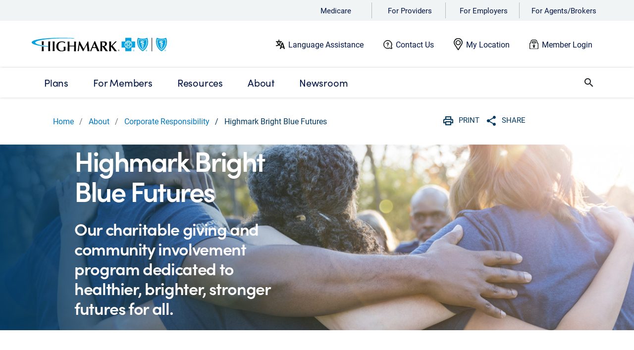

--- FILE ---
content_type: text/html;charset=utf-8
request_url: https://pnapi.invoca.net/1561/na.json
body_size: 115
content:
{"invocaId":"i-d166811f-87fd-4383-fc15-05787c9c66b7","message":"shared params updated"}

--- FILE ---
content_type: text/css
request_url: https://www.highmark.com/etc.clientlibs/hha/dmxhmk/components/content/iedetect/clientlib.min.css
body_size: 1042
content:
.modal-ie{display:none;position:fixed;z-index:5;padding-top:100px;left:0;top:0;width:100%;height:100%;overflow:auto;background-color:#000;background-color:rgba(0,0,0,0.4)}
.modal-content-ie{background-color:#fefefe;margin:auto;padding:30px;border:1px solid #888;width:50%;text-align:center}
.close-ie{color:#0078c1;font-size:22px}
.close-ie:hover,.close-ie:focus{text-decoration:none;cursor:pointer}
.paddingless-ie{padding-top:15px}
.padding-ie{padding-top:30px}
.paddingmore-ie{padding-top:30px}
.paddingclose-ie{padding-top:15px;padding-bottom:30px}
.button-ie{border-radius:5px;-webkit-appearance:unset;text-decoration:none;text-transform:uppercase;display:inline-block;font-family:roboto;width:40%;font-size:18px;line-height:1.25;letter-spacing:.2px;text-align:center;overflow:hidden;padding:10px 0;outline:0}

--- FILE ---
content_type: text/css
request_url: https://www.highmark.com/etc.clientlibs/hha/dmxhmk/components/content/hero/clientlib.min.css
body_size: 2503
content:
.hero-content-container{position:absolute;top:0;width:100%;height:100%;aspect-ratio:2.73}
.sub-hero-content-container{position:absolute;top:0;width:100%;height:100%}
.desktop-image-width{width:100%}
.bgimg-pos{position:relative}
.hideComponent{display:none}
.left-content{margin:auto 0}
.left-content-sub{width:66.6%}
.content-wrapper{padding-left:30px}
.hero-content-inner{height:100%}
.banner-heading-landing{padding-bottom:.9rem;padding-top:0;margin-bottom:0}
@media all and (-ms-high-contrast:none),(-ms-high-contrast:active){.banner-heading-landing{padding-top:100px}
}
.banner-heading-sub{padding-bottom:.9rem;padding-top:0;margin-bottom:0}
.banner-sub-heading-landing{width:85%;padding-top:.8rem;margin-bottom:0}
.banner-sub-heading-sub{padding-top:.8rem;width:85%;margin-bottom:0}
@media(max-width:320px){.left-content{width:100%;max-width:100%;flex:0 0 100%}
.hero-content-container{aspect-ratio:.9}
}
@media(min-width:312px) and (max-width:759px){.banner-heading{padding-top:0 !important}
.banner-sub-heading{font-size:20px;padding:0;padding-inline-end:0}
.banner-heading-landing{padding-bottom:10px}
.banner-sub-heading-landing{width:100%;font-size:20px;padding-top:10px;margin-bottom:0}
.banner-sub-heading-right{font-size:20px}
.sub-hero-content-container .hmk-brand-buttons{margin-left:15px}
.hero-content-container{aspect-ratio:.9}
}
@media(min-width:768px) and (max-width:1024px){.banner-heading{margin-top:5px !important}
.banner-sub-heading{font-size:18px}
.banner-sub-heading-landing{font-size:20px}
.hmk-brand-buttons{margin-left:0}
.hero-content-container{aspect-ratio:1.67}
}
@media(min-width:1024px){.content-wrapper{padding-left:150px;width:80%}
}
@media(min-width:1500px){.hero-sec{max-width:1500px;margin:0 auto}
}
@media(min-width:1024px) and (max-width:1080px){.content-wrapper{padding-left:150px}
.banner-sub-heading{margin-top:-15px}
}
@media(max-width:990px){.sub-hero-content-container{position:relative}
.sub-hero-content-container .content-wrapper{padding-left:0}
.left-content-sub{width:100%;padding:20px;padding-bottom:35px}
.banner-sub-heading-sub{padding:15px;width:100%;font-size:20px}
.banner-heading-sub{padding:15px;margin-top:1rem}
.button-center{text-align:center}
.sub-hero-content-container .hmk-brand-buttons{margin-left:15px}
}

--- FILE ---
content_type: image/svg+xml
request_url: https://www.highmark.com/content/dam/digital-marketing/en/highmark/highmarkdotcom/employer/Language%20Assistance_new.svg
body_size: 1328
content:
<svg xmlns="http://www.w3.org/2000/svg" width="14.223" height="15" viewBox="0 0 14.223 15">
  <g id="Language_Assistance" data-name="Language Assistance" transform="translate(-801.02 -348.355)">
    <path id="Path_11128" data-name="Path 11128" d="M878.067,400.8c-.127-.424-.651-.623-1.189-.623a1.149,1.149,0,0,0-1.174.623l-2.731,8.9a.822.822,0,0,0-.028.141c0,.453.665.764,1.16.764.311,0,.552-.1.623-.368l.537-1.882h3.24l.538,1.882c.07.269.311.368.622.368.5,0,1.16-.325,1.16-.764a.625.625,0,0,0-.028-.141Zm-2.42,6.112,1.231-4.344,1.231,4.344Zm0,0" transform="translate(-65.583 -47.25)" fill="#0b0e0e"/>
    <path id="Path_11129" data-name="Path 11129" d="M808.523,357.128a5.606,5.606,0,0,1-1.531-.633,7.1,7.1,0,0,0,1.863-4.1h1.027a.745.745,0,0,0,0-1.49h-3.314V349.1a.745.745,0,1,0-1.49,0v1.809h-3.314a.745.745,0,0,0,0,1.49h1.027a7.105,7.105,0,0,0,1.863,4.1,5.608,5.608,0,0,1-2.889.8.745.745,0,0,0,0,1.49,7.085,7.085,0,0,0,4.058-1.273,7.11,7.11,0,0,0,2.225,1.032Zm-4.23-4.729h3.061a5.624,5.624,0,0,1-1.531,3.165A5.626,5.626,0,0,1,804.293,352.4Z" transform="translate(0)" fill="#0b0e0e"/>
  </g>
</svg>


--- FILE ---
content_type: image/svg+xml
request_url: https://www.highmark.com/content/dam/digital-marketing/en/highmark/highmarkdotcom/bright-blue-futures/images/home/community-health.svg
body_size: 9481
content:
<svg width="370" height="211" viewBox="0 0 370 211" fill="none" xmlns="http://www.w3.org/2000/svg">
<g clip-path="url(#clip0_118_2307)">
<path d="M351.26 0H19V211H351.26V0Z" stroke="white" stroke-width="0.25" stroke-miterlimit="10"/>
<path d="M74.64 119.49C70.6 130.94 68.19 142.89 67.83 155.05C67.66 160.88 67.99 166.88 70.45 172.19C73.92 179.68 81.33 184.89 89.3 187.31C97.27 189.73 105.8 189.68 114.11 188.93C146.32 186.04 176.71 173.3 208.3 166.48C222.46 163.42 236.81 163.27 250.97 160.87C262.55 158.91 274.27 156.92 283.85 149.63C292.33 143.18 298.48 133.8 300.95 123.52C306.92 98.73 294.4 71.62 276.9 54.09C261.3 38.45 239.17 30.42 217.46 28.5C194.35 26.45 170.97 26.78 149.37 36.07C133.2 43.03 119.15 54.19 107.19 66.98C93.02 82.13 81.48 100.09 74.63 119.5L74.64 119.49Z" fill="#D8EBF9"/>
<path d="M184.59 25.58H174.84V35.32H184.59V25.58Z" fill="white"/>
<path d="M195.42 43.85H164V50.46H195.42V43.85Z" fill="#008CD1"/>
<path d="M191.38 34.59H168.04C165.1 34.59 162.72 36.94 162.72 39.84V45.75H196.69V39.84C196.69 36.94 194.31 34.59 191.37 34.59" fill="#008CD1"/>
<path d="M185.01 23.41H174.42C173.7 23.41 173.11 23.99 173.11 24.7V25.36C173.11 26.07 173.7 26.65 174.42 26.65H185.01C185.73 26.65 186.32 26.07 186.32 25.36V24.7C186.32 23.99 185.73 23.41 185.01 23.41Z" fill="white"/>
<path d="M198.09 50.23H161.33C155.75 50.23 151.22 54.7 151.22 60.21V70.36C155.29 71.78 156.96 79.06 156.96 87.84C156.96 96.62 155.29 103.9 151.22 105.32V165.61C151.22 171.12 155.75 175.59 161.33 175.59H198.09C203.67 175.59 208.2 171.12 208.2 165.61V105.32C204.13 103.9 202.46 96.62 202.46 87.84C202.46 79.06 204.13 71.78 208.2 70.36V60.21C208.2 54.7 203.67 50.23 198.09 50.23Z" fill="#008CD1"/>
<path d="M208.2 70.35C208.2 70.35 154.57 69.91 151.23 70.18V70.35C155.3 71.77 156.01 79.05 156.01 87.83C156.01 96.61 155.3 103.89 151.23 105.31H208.2C204.13 103.89 203.42 96.61 203.42 87.83C203.42 79.05 204.13 71.77 208.2 70.35Z" fill="white"/>
<path d="M158.3 174.64C158.3 174.64 158.28 174.64 158.27 174.64C152.36 173.97 147.81 167.2 147.84 161.83C147.94 142.8 148.03 123.88 148.13 104.84C148.13 104.74 148.18 104.65 148.27 104.6C148.36 104.55 148.46 104.55 148.55 104.6C149.33 105.04 149.97 105.11 150.51 104.8C152.69 103.56 152.97 96.35 152.99 91.04C153.04 77.2 150.82 73.61 148.42 71.79C148.35 71.74 148.31 71.66 148.31 71.57L148.36 61.83C148.36 61.68 148.49 61.56 148.64 61.56C148.79 61.56 148.92 61.68 148.92 61.84L148.87 71.44C152.8 74.53 153.59 81.52 153.55 91.04C153.51 99.94 152.69 104.2 150.79 105.28C150.18 105.63 149.48 105.63 148.69 105.28C148.59 124.17 148.49 142.94 148.4 161.82C148.37 168.09 153.72 173.56 158.34 174.08C158.49 174.1 158.6 174.23 158.58 174.38C158.56 174.52 158.44 174.62 158.3 174.62V174.64Z" fill="#003963"/>
<path d="M205.18 69.04C205.03 69.04 204.9 68.92 204.9 68.77C204.9 68.58 204.9 68.39 204.9 68.21C204.89 67.57 204.88 66.9 205 66.25C205.29 64.75 205.3 63.37 205.31 61.77V61.72C205.33 58.49 204.37 55.49 202.53 53.07C202.43 52.94 202.33 52.8 202.23 52.66C201.65 51.88 200.99 50.99 200.21 50.56C199.89 50.38 199.63 50.23 199.41 50.1C198.92 49.81 198.56 49.6 197.85 49.34C197.51 49.22 196.81 49.06 196.25 48.93C196.03 48.88 195.82 48.83 195.67 48.8C195.16 48.68 194.6 48.7 194.06 48.72C193.87 48.72 193.68 48.73 193.49 48.73C192.98 48.73 192.47 48.73 191.96 48.73H191.07C190.92 48.73 190.79 48.61 190.79 48.45C190.79 48.29 190.91 48.18 191.07 48.18H191.96C192.47 48.18 192.98 48.18 193.49 48.18C193.67 48.18 193.86 48.18 194.04 48.17C194.62 48.15 195.22 48.13 195.81 48.27C195.96 48.31 196.16 48.35 196.38 48.4C196.96 48.53 197.68 48.69 198.05 48.83C198.81 49.11 199.21 49.34 199.71 49.64C199.93 49.77 200.18 49.92 200.49 50.09C201.38 50.57 202.07 51.51 202.69 52.34C202.79 52.48 202.89 52.61 202.99 52.74C204.9 55.26 205.9 58.37 205.88 61.73V61.78C205.87 63.34 205.86 64.81 205.56 66.36C205.45 66.96 205.46 67.57 205.47 68.21C205.47 68.4 205.47 68.59 205.47 68.78C205.47 68.93 205.35 69.05 205.19 69.05L205.18 69.04Z" fill="#003963"/>
<path d="M183.3 31.82C183.15 31.82 183.02 31.7 183.02 31.55C183.02 31.38 183.01 31.07 182.99 30.7C182.92 29.17 182.88 27.75 183.03 27.25C183.12 26.95 183.8 26.07 184.07 25.85C184.09 25.83 184.1 25.81 184.16 25.68C184.21 25.57 184.29 25.4 184.43 25.11C184.7 24.48 184.73 23.92 184.52 23.45C184.16 22.67 183.22 22.33 182.94 22.24C182.54 22.12 182.06 22.17 181.6 22.23L181.4 22.25H174.78L174.55 22.23C174.09 22.17 173.62 22.12 173.21 22.24C172.93 22.33 171.99 22.67 171.63 23.45C171.41 23.92 171.44 24.48 171.72 25.12C171.85 25.39 171.93 25.56 171.98 25.67C172.04 25.8 172.05 25.82 172.07 25.84C172.34 26.07 173.02 26.94 173.11 27.24C173.26 27.74 173.22 29.15 173.15 30.68C173.13 31.06 173.12 31.37 173.12 31.54C173.12 31.69 172.99 31.8 172.84 31.81C172.69 31.81 172.56 31.69 172.56 31.53C172.56 31.35 172.57 31.04 172.59 30.65C172.63 29.67 172.71 27.84 172.57 27.39C172.51 27.18 171.85 26.37 171.72 26.26C171.69 26.25 171.7 26.25 171.68 26.23C171.58 26.13 171.55 26.05 171.47 25.89C171.42 25.78 171.35 25.62 171.21 25.34C170.86 24.54 170.83 23.83 171.12 23.21C171.58 22.22 172.71 21.81 173.04 21.71C173.56 21.55 174.09 21.62 174.61 21.68L174.81 21.7H181.37L181.54 21.68C182.06 21.62 182.59 21.55 183.11 21.71C183.45 21.81 184.58 22.23 185.03 23.21C185.32 23.83 185.29 24.54 184.94 25.33C184.8 25.61 184.72 25.78 184.67 25.89C184.6 26.05 184.56 26.13 184.46 26.23C184.44 26.25 184.42 26.27 184.39 26.28C184.28 26.37 183.62 27.19 183.56 27.4C183.42 27.85 183.5 29.68 183.54 30.67C183.56 31.05 183.57 31.37 183.57 31.54C183.57 31.69 183.45 31.82 183.29 31.82H183.3Z" fill="#003963"/>
<path d="M277.33 145.24H268.96C264.61 145.24 261.07 149.12 260.97 153.94C251.19 153.71 236.26 153.39 229.51 153.39C222.76 153.39 208.34 153.72 198.78 153.95C198.68 149.13 195.14 145.25 190.79 145.25H182.42C178 145.25 174.42 149.24 174.42 154.16V178.14C174.42 183.06 178 187.05 182.42 187.05H190.79C195.14 187.05 198.68 183.17 198.78 178.35C208.31 178.58 222.94 178.91 229.51 178.91C236.08 178.91 251.16 178.59 260.97 178.36C261.07 183.18 264.61 187.06 268.96 187.06H277.33C281.75 187.06 285.33 183.07 285.33 178.15V154.17C285.33 149.25 281.75 145.26 277.33 145.26" fill="#FAC1B3"/>
<path d="M180.04 186.18C178.14 186.18 176.3 185.42 174.85 184.03C173.02 182.27 171.96 179.67 171.96 176.9C171.96 176.89 171.96 176.86 171.96 176.85C172.1 175.61 173.26 164.36 171.96 152.63C171.96 149.03 175.67 143.46 180.24 143.33L188.63 143.36C192.94 143.36 196.68 147.95 196.9 153.45C203.6 153.29 212.57 152.7 219.79 152.22C222.83 152.02 225.45 151.85 227.38 151.74C234.37 151.36 248.95 150.84 258.63 151.03C258.87 146.8 262.37 143.65 266.88 143.65H266.9L275.28 143.68C277.36 143.57 279.9 145.15 282.08 147.91C283.9 150.22 284.9 152.69 284.52 153.94C283.21 162.07 283.61 173.27 283.66 174.52C283.66 174.52 283.66 174.56 283.66 174.57C283.66 176.98 282.75 179.74 281.22 181.94C279.55 184.36 277.44 185.74 275.29 185.82L266.9 185.85C266.9 185.85 266.87 185.85 266.86 185.85C262.49 185.85 258.85 181.44 258.63 175.95C251.95 176.16 243.03 176.8 235.84 177.31C232.46 177.55 229.54 177.76 227.42 177.89C220.27 178.32 206.15 178.82 196.91 178.63C196.67 182.9 193.16 186.11 188.64 186.15L180.25 186.18C180.18 186.18 180.11 186.18 180.04 186.18ZM180.25 143.87C177.2 143.96 172.52 147.9 172.52 152.59C173.83 164.35 172.66 175.65 172.52 176.9C172.52 179.52 173.51 181.97 175.24 183.63C176.63 184.97 178.41 185.67 180.25 185.62L188.64 185.59C192.95 185.56 196.27 182.44 196.37 178.33C196.37 178.18 196.49 178.06 196.65 178.06C205.87 178.27 220.18 177.76 227.39 177.33C229.5 177.21 232.42 177 235.8 176.76C243.1 176.24 252.18 175.59 258.9 175.39C258.97 175.39 259.05 175.42 259.1 175.47C259.15 175.52 259.19 175.59 259.19 175.66C259.29 180.9 262.81 185.3 266.88 185.3C266.89 185.3 266.9 185.3 266.92 185.3L275.31 185.27C279.52 185.1 283.13 179.24 283.13 174.56C283.08 173.28 282.67 162.02 284 153.83C284 153.82 284 153.8 284 153.79C284.34 152.73 283.35 150.4 281.66 148.24C279.6 145.62 277.23 144.12 275.32 144.22C275.32 144.22 275.31 144.22 275.3 144.22L266.92 144.19H266.91C262.61 144.19 259.3 147.25 259.2 151.31C259.2 151.46 259.05 151.58 258.92 151.58C249.26 151.37 234.49 151.9 227.44 152.28C225.52 152.38 222.9 152.56 219.86 152.76C212.53 153.24 203.41 153.85 196.67 154C196.6 154 196.52 153.97 196.47 153.92C196.42 153.87 196.39 153.8 196.38 153.73C196.28 148.41 192.74 143.91 188.66 143.91L180.27 143.88L180.25 143.87Z" fill="#003963"/>
<path d="M259.24 171.57C259.24 171.57 259.21 171.57 259.19 171.57C259.04 171.54 258.94 171.4 258.97 171.25C260.73 161.89 258.11 155.53 258.08 155.46C258.02 155.32 258.08 155.16 258.23 155.1C258.37 155.04 258.53 155.1 258.59 155.25C258.62 155.32 259.29 156.91 259.74 159.7C260.16 162.27 260.46 166.37 259.52 171.35C259.5 171.48 259.38 171.57 259.25 171.57H259.24Z" fill="#003963"/>
<path d="M199.4 174.01C199.28 174.01 199.18 173.94 199.14 173.82C197.51 169.02 197.23 164.91 197.28 162.31C197.33 159.48 197.77 157.82 197.79 157.75C197.83 157.6 197.98 157.52 198.13 157.55C198.28 157.58 198.37 157.74 198.33 157.89C198.31 157.96 196.61 164.61 199.67 173.65C199.72 173.79 199.64 173.95 199.49 174C199.46 174 199.43 174.01 199.4 174.01Z" fill="#003963"/>
</g>
<defs>
<clipPath id="clip0_118_2307">
<rect width="332.26" height="211" fill="white" transform="translate(19)"/>
</clipPath>
</defs>
</svg>


--- FILE ---
content_type: image/svg+xml
request_url: https://www.highmark.com/content/dam/digital-marketing/en/highmark/highmarkdotcom/print-share-icons/copylink.svg
body_size: 1272
content:
<svg id="Layer_2" data-name="Layer 2" xmlns="http://www.w3.org/2000/svg" width="24" height="24" viewBox="0 0 24 24">
  <g id="Layer_1" data-name="Layer 1">
    <rect id="Rectangle_7195" data-name="Rectangle 7195" width="24" height="24" fill="none"/>
    <path id="Path_11671" data-name="Path 11671" d="M20.48,3.65a4.3,4.3,0,0,0-6.05,0l-4.8,4.8.78-.13a5.48,5.48,0,0,1,1.85,0h.13L15.74,5a2.42,2.42,0,0,1,3.42,3.42l-4.49,4.5a2.43,2.43,0,0,1-3.42,0,2.6,2.6,0,0,1-.41-.53.92.92,0,0,0-1.69.18.94.94,0,0,0,.08.71,4.09,4.09,0,0,0,.7.95,4.25,4.25,0,0,0,3,1.25,4.31,4.31,0,0,0,3-1.25l4.5-4.49a4.3,4.3,0,0,0,.05-6.09Z" fill="#003963"/>
    <path id="Path_11672" data-name="Path 11672" d="M14.74,11a4.13,4.13,0,0,0-.71-.95,4.23,4.23,0,0,0-3-1.25,4.33,4.33,0,0,0-3,1.25l-4.5,4.5a4.28,4.28,0,0,0,6,6.05l4.79-4.81-.77.13a5.47,5.47,0,0,1-1.85,0h-.13l-3.35,3.4a2.46,2.46,0,0,1-3.42,0,2.41,2.41,0,0,1,0-3.42l4.5-4.49a2.36,2.36,0,0,1,1.7-.72h0a2.43,2.43,0,0,1,1.72.72,2.11,2.11,0,0,1,.4.53.91.91,0,0,0,1.25.36.93.93,0,0,0,.37-1.3Z" fill="#003963"/>
  </g>
</svg>


--- FILE ---
content_type: text/javascript
request_url: https://www.highmark.com/etc.clientlibs/hha/dmxhmk/components/content/newcardscomponent-variations/clientlib.min.js
body_size: 893
content:
function adjustSpacing(mobile, tablet) {
    let elementNumber = $('.adjust-card-container-padding:visible').length;

    $(".adjust-card-container-padding:visible").each(function(i, el) {
        if(mobile) {
            if(elementNumber === 1) {
                $(this).css({"padding-top":"50px","padding-bottom":"50px"});
            } else {
                if(i === 0) {
                    $(this).css({"padding-top":"50px","padding-bottom":"30px"});
                } else if(i === elementNumber-1) {
                    $(this).css({"padding-top":"30px","padding-bottom":"50px"});
                } else {
                    $(this).css({"padding-top":"30px","padding-bottom":"30px"});
                }
            }
        } else {
            if(elementNumber === 1) {
                $(this).css({"padding-top":"75px","padding-bottom":"75px"});
            } else {
                if(i === 0) {
                    $(this).css({"padding-top":"75px","padding-bottom":"35px"});
                } else if(i === elementNumber-1) {
                    $(this).css({"padding-top":"35px","padding-bottom":"75px"});
                } else {
                    $(this).css({"padding-top":"35px","padding-bottom":"35px"});
                }
            }
        }
        
    });
    
    $(".adjust-card-li-margin:visible").each(function() {
        if(mobile || tablet) {
            $(this).css("margin-bottom","30px");
        } else {
            $(this).css("margin-bottom","0");
        }
    });
}

function checkMediaQuery() {
    let windowWidth = window.innerWidth;
    if(windowWidth > 428 && windowWidth <= 1180) {
        adjustSpacing(false, true);
    }else if(windowWidth<= 428) {
        adjustSpacing(true, false);
    } else {
        adjustSpacing(false, false);
    }
}

$(document).ready(function() {
    window.addEventListener('resize', checkMediaQuery);

    checkMediaQuery();

    $(".tab-header-container a").click(function(){
        checkMediaQuery();
    });
});

--- FILE ---
content_type: text/plain; charset=utf-8
request_url: https://www.highmark.com/rb_bf21220olx?type=js3&sn=v_4_srv_10_sn_629AC2631B4F1F06E10CE09A9CFA61BF_perc_100000_ol_0_mul_1_app-3A2f14dca1864b8725_1_rcs-3Acss_0&svrid=10&flavor=post&vi=DDJGJDKVSBRALGVORMHBPFPIKTWCUSFH-0&modifiedSince=1768940843120&bp=3&app=2f14dca1864b8725&crc=3421941296&en=1e540gq0&end=1
body_size: 349
content:
OK(OA)|name=ruxitagentjs|featureHash=ICA7NVfghjqrux|version=|buildNumber=10327251022105625|lastModification=1768940843120

--- FILE ---
content_type: text/javascript
request_url: https://www.highmark.com/etc.clientlibs/hha/dmxhmk/components/content/textmain/clientlib.min.js
body_size: 461
content:
$(document).ready(function(){$(".global-clr_externallink").append("\x3ci class\x3d'fa fa-external-link-alt'\x3e\x3c/i\x3e");$(".global-clr_pdflink").prepend("\x3ci class\x3d'material-icons pdf-icon'\x3e picture_as_pdf \x3c/i\x3e")});

--- FILE ---
content_type: image/svg+xml
request_url: https://www.highmark.com/content/dam/digital-marketing/en/highmark/highmarkdotcom/bright-blue-futures/images/home/community-health-and-employee-engagement.svg
body_size: 7015
content:
<svg xmlns="http://www.w3.org/2000/svg" xmlns:xlink="http://www.w3.org/1999/xlink" width="370" height="200" viewBox="0 0 370 200"><defs><clipPath id="a"><rect width="235.156" height="147.638" fill="none"/></clipPath></defs><g transform="translate(-66 63.999)"><rect width="370" height="200" transform="translate(65.999 -63.999)" fill="none"/><g transform="translate(133.832 -37.942)"><g clip-path="url(#a)"><path d="M15.387,79.413C11.71,130.828,82.916,164.323,134.4,139.3c26.408-11.448,29.768-18.044,59.263-13.636,23.7,3.541,40.663-24.82,29.555-46.456-15.6-30.388-44.385-8.74-67-41.681-37.972-55.3-134.14-51.549-140.823,41.89" transform="translate(-1.501 -0.134)" fill="#d8ebf9"/><path d="M111.471,135.22l12.551-.279a.67.67,0,0,1,.686.654l.047,1.851a.672.672,0,0,1-.664.69l-12.553.165a.67.67,0,0,1-.679-.655l-.046-1.735a.675.675,0,0,1,.658-.692" transform="translate(-10.905 -13.279)" fill="#6ecbef"/><line x2="2.559" y2="25.814" transform="translate(104.263 97.34)" fill="none" stroke="#003963" stroke-linecap="round" stroke-linejoin="round" stroke-width="1.332"/><path d="M117.367,108.23a3.131,3.131,0,0,1-1.861,1.258,3.788,3.788,0,0,1-3.046-.812,3.892,3.892,0,0,1-1.076-1.734,3.637,3.637,0,0,1-.055-1.84,3.317,3.317,0,0,1,.775-1.582,3.578,3.578,0,0,1,5.051-.316,3.725,3.725,0,0,1,.771,1.232,3.385,3.385,0,0,1-.558,3.794m9.023-7.768a13.418,13.418,0,0,0-2.8-4.478,13.007,13.007,0,0,0-18.36,1.146,12.066,12.066,0,0,0-2.819,5.753,13.192,13.192,0,0,0,.2,6.692,14.125,14.125,0,0,0,3.914,6.3,13.762,13.762,0,0,0,11.072,2.957c2.876-.46,4.689-2.219,6.767-4.572a12.3,12.3,0,0,0,2.027-13.794" transform="translate(-10.045 -9.125)" fill="#6ecbef"/><path d="M44.965,109.181a4.814,4.814,0,0,1-1.023-3.293,5.811,5.811,0,0,1,2.543-4.117,5.968,5.968,0,0,1,3.023-.814,5.568,5.568,0,0,1,2.729.733,5.094,5.094,0,0,1,1.983,1.841,5.492,5.492,0,0,1-1.773,7.562,5.639,5.639,0,0,1-2.152.587,5.191,5.191,0,0,1-5.329-2.5" transform="translate(-4.321 -9.935)" fill="#008dd1"/><path d="M207.072,103.807c-1.911,1.511-3.437,6.3,1.716,8.1s6.949-3.135,6.34-5.732a4.982,4.982,0,0,0-8.056-2.369" transform="translate(-20.201 -10.094)" fill="#008dd1"/><path d="M75.846,73.184c5.244,4.464,10.2,16.624,11.475,25.219.624,4.211.378,5.37,3.874,3.95,2.01-.816.257-10.369-.345-12.605A44.031,44.031,0,0,0,80.512,70.74C65.171,53.517,45.738,51.154,26.594,59.529,21.275,61.855,16.068,66,12.169,69.783c-2.21,2.379,3,5.752,4.258,4.5A42.8,42.8,0,0,1,37.589,61.855c18.293-4.219,26.274,1.13,38.257,11.329" transform="translate(-1.144 -5.398)" fill="#6ecbef"/><path d="M232.78,68.977a26.377,26.377,0,0,1,4.24,3.6,1.471,1.471,0,0,0,1.887.19c1.162-.8,2.7-2.142,1.616-3.148-.868-.809-.445-.567-1.32-1.454-13.653-13.843-34.36-17.7-53.5-9.324-16.45,7.195-28.865,25.153-27.221,49.168.087,1.251-.691.349,3.174.745,1,.1,1.31-3.19,1.7-7.942,1.57-19.062,13.431-36.035,31.736-40.258s24.638-.362,37.691,8.426" transform="translate(-15.581 -5.357)" fill="#6ecbef"/><path d="M214.546,59.427c8.791,6.048,15.465,12.859,18.191,22.375,3.512,12.258,2.34,27.241-5.452,38.567-4.671,6.791-12.228,14.673-19.682,17.938a44.879,44.879,0,0,1-22.5,3.413,40.984,40.984,0,0,1-20.563-7.164c-11.192-7.7-17.7-21.792-18.921-34.334A42.3,42.3,0,0,1,153.2,71.562a49.4,49.4,0,0,1,13.372-12.934A42.758,42.758,0,0,1,214.546,59.427ZM69.8,60.908C78.59,66.955,83.1,72.326,85.832,81.841c3.513,12.26,4.5,27.272-3.3,38.6-4.671,6.79-10.063,14.123-17.516,17.388s-13.818,5.438-21.481,4.781c-7.38-.633-17.216-2.838-23.754-7.335-11.192-7.7-17.693-22.439-18.91-34.979C-.1,90.3,2.3,81.422,8.435,72.5c3.46-5.029,9.148-9.7,13.988-12.791C36.947,50.435,54.709,50.529,69.8,60.908ZM158.563,3.724l11.085.054c1.61-.029,1.082,3.354.766,7.248,0,0-.126.03-.4,2.618-.363,3.4-12.447,8.431-12.447,8.431-.453,1.571,1.043,4.371,1.6,5.906l15.6,44.863,5.777,13.14,8.2,10.374M96.678,73.18l17.788-2.5s-.655.637,9.122-4.182S159.74,29.385,159.74,29.385m-54.666,77.669L91.548,53.064,82.714,26.09" transform="translate(-0.066 -0.366)" fill="none" stroke="#003963" stroke-linecap="round" stroke-linejoin="round" stroke-width="1.332"/><path d="M154.14.169,175.735,0a3.055,3.055,0,0,1,3.045,2.607c.265,1.786.035,3.825-2.4,3.806l-22.188.047s-4.18-3.331-.05-6.29" transform="translate(-14.989 0)" fill="#6ecbef"/><path d="M96.367,25.753a2.9,2.9,0,0,0-2.493-2.069c-2.479.041-6.967-2.378-13.682-3.54-7.507-1.3-12.819,1.888-9.958,6.2S92.78,28.895,92.78,28.895s4.506-.149,3.587-3.142" transform="translate(-6.834 -1.953)" fill="#008dd1"/><path d="M196.04,7.682c.052-2.632,47.7.618,48.719.246,1.345-.49-10.181,30.817-9.865,30,0,0-29.434-.251-29.985-.457S196,9.8,196.04,7.682" transform="translate(-19.292 -0.654)" fill="#fac1b4"/><path d="M196.6,16.213l4.738-.075c2.632-.04,7.373.15,12.9-.2a157.411,157.411,0,0,1,15.792-.244c3.952.2,13.436.582,13.436.582m-54.375-5.209c3.422-.053,9.274-.147,12.432-.2s6.313-.361,10.529-.162,10-.418,13.422-.209,16.072.8,18.7.765" transform="translate(-18.608 -1.029)" fill="none" stroke="#003963" stroke-linecap="round" stroke-linejoin="round" stroke-width="1.332"/><path d="M88.7,35.212H65.651c-3.121,0-7.327.448-10.694.646s-18.529.251-24.082.644c0,0,.355-5.168,0-6.61" transform="translate(-3.038 -2.941)" fill="none" stroke="#003963" stroke-linecap="round" stroke-linejoin="round" stroke-width="1.332"/><path d="M112.026,118.821c-11.485-1.032-61.71-6.462-64.564-8.2s-2.542-10.873.271-10.6,20.483-1.871,24.82-2.677,33.3-5.3,37.174-4.615,8.96,11.305,9.336,13.555-7.037,12.541-7.037,12.541" transform="translate(-4.474 -9.118)" fill="#6ecbef"/><path d="M47.455,108.588a2.508,2.508,0,0,1-.535-1.72,3.036,3.036,0,0,1,1.329-2.152,3.107,3.107,0,0,1,1.58-.426,2.9,2.9,0,0,1,1.427.384,2.649,2.649,0,0,1,1.037.962,2.871,2.871,0,0,1-.928,3.953,2.96,2.96,0,0,1-1.125.307,2.714,2.714,0,0,1-2.785-1.306" transform="translate(-4.616 -10.263)" fill="#008dd1"/><path d="M49.047,101.486,89.1,37.223m-50.8,0c0,2.158,4.223,28.115,4.375,30.089s6.368,34.174,6.368,34.174" transform="translate(-3.769 -3.663)" fill="none" stroke="#003963" stroke-linecap="round" stroke-linejoin="round" stroke-width="1.332"/><path d="M113.5,102.591c-1.555.138-3.788,2.973-3.126,6.141s4.146,3.873,6.015,3.174,2.557-1.741,3.01-3.99c.575-2.851-1.15-5.746-5.9-5.324" transform="translate(-10.85 -10.092)" fill="#008dd1"/><line x2="1.865" y2="20.802" transform="translate(102.468 76.379)" fill="none" stroke="#003963" stroke-linecap="round" stroke-linejoin="round" stroke-width="1.332"/><path d="M107.785,79.648l10.8,5.173a.957.957,0,0,1,.452,1.274l-.548,1.155a.958.958,0,0,1-1.288.45l-10.757-5.272a.957.957,0,0,1-.444-1.27l.5-1.056a.96.96,0,0,1,1.281-.454" transform="translate(-10.422 -7.829)" fill="#6ecbef"/><path d="M174.753,43.046,152.246,66.89,141.3,77.733l-25.658,23.844" transform="translate(-11.38 -4.236)" fill="none" stroke="#003963" stroke-linecap="round" stroke-linejoin="round" stroke-width="1.332"/></g></g></g></svg>

--- FILE ---
content_type: image/svg+xml
request_url: https://www.highmark.com/content/dam/digital-marketing/en/highmark/highmarkdotcom/bright-blue-futures/images/home/bright-blue-future-logo.svg
body_size: 13533
content:
<?xml version="1.0" encoding="utf-8"?>
<!-- Generator: Adobe Illustrator 27.2.0, SVG Export Plug-In . SVG Version: 6.00 Build 0)  -->
<svg version="1.1" id="Layer_1" xmlns="http://www.w3.org/2000/svg" xmlns:xlink="http://www.w3.org/1999/xlink" x="0px" y="0px"
	 viewBox="0 0 382 104" style="enable-background:new 0 0 382 104;" xml:space="preserve">
<style type="text/css">
	.st0{fill:#0084C4;}
	.st1{fill:#159BD7;}
	.st2{fill:#003964;}
	.st3{fill:#023965;}
	.st4{fill:#231F20;}
	.st5{fill:#00A4E4;}
</style>
<g>
	<g>
		<path class="st0" d="M95.6,57.9c0,2.6-1.8,5.3-5.9,5.3h-8V44.5h7.4c3.3,0,5.5,2,5.5,4.8c0,1.4-0.5,3.2-2.6,3.9
			C94.5,53.6,95.6,55.7,95.6,57.9z M89,47.9h-3.4v4.1H89c1.2,0,1.9-0.8,1.9-2.1C90.9,48.8,90.3,47.9,89,47.9z M89.2,59.9
			c1.8,0,2.6-1.1,2.6-2.4c0-1.2-0.8-2.4-2.6-2.4h-3.7v4.8H89.2z"/>
		<path class="st0" d="M107.4,50.6l-0.8,3.4c-0.8-0.4-1.4-0.5-1.8-0.5c-1.8,0-3.1,1.7-3.1,5.3v4.3h-3.5V50.5h3.5v2.7
			c0.7-2.1,2.1-3,3.7-3C106,50.2,106.8,50.3,107.4,50.6z"/>
		<path class="st0" d="M108.5,46.2c0-1.2,1-2.1,2.2-2.1c1.2,0,2.2,0.9,2.2,2.1s-1,2.1-2.2,2.1C109.5,48.3,108.5,47.4,108.5,46.2z
			 M109,63.2V50.5h3.5v12.6H109z"/>
		<path class="st0" d="M125.3,50.5h3.5v11.1c0,5.5-2.8,8.1-7.3,8.1c-2.7,0-5.1-1.5-6.1-3.9l3-1.3c0.5,1.2,1.8,2,3.2,2
			c2.3,0,3.7-1.3,3.7-4.5v-0.4c-0.9,1.2-2.7,1.9-4.1,1.9c-3.2,0-6.2-2.6-6.2-6.7s3-6.6,6.2-6.6c1.4,0,3.1,0.6,4.1,1.8V50.5z
			 M125.2,56.8c0-1.9-1.6-3.3-3.3-3.3c-1.8,0-3.3,1.5-3.3,3.3c0,1.8,1.5,3.4,3.3,3.4C123.7,60.2,125.2,58.8,125.2,56.8z"/>
		<path class="st0" d="M144.5,56.3v6.9H141v-6.7c0-2-1.2-2.9-2.4-2.9c-1.3,0-2.8,0.7-2.8,3v6.6h-3.5V43.7h3.5v8.9
			c0.5-1.6,2.6-2.3,3.8-2.3C142.8,50.2,144.6,52.5,144.5,56.3z"/>
		<path class="st0" d="M155,50.5v2.8h-2.7v9.9h-3.5v-9.9h-2.3v-2.8h2.3v-4.6h3.5v4.6H155z"/>
		<path class="st1" d="M171.3,57.9c0,2.6-1.8,5.3-5.9,5.3h-8V44.5h7.4c3.3,0,5.5,2,5.5,4.8c0,1.4-0.5,3.2-2.6,3.9
			C170.1,53.6,171.3,55.7,171.3,57.9z M164.6,47.9h-3.4v4.1h3.4c1.2,0,1.9-0.8,1.9-2.1C166.6,48.8,166,47.9,164.6,47.9z M164.9,59.9
			c1.8,0,2.6-1.1,2.6-2.4c0-1.2-0.8-2.4-2.6-2.4h-3.7v4.8H164.9z"/>
		<path class="st1" d="M173.8,63.2V43.7h3.5v19.5H173.8z"/>
		<path class="st1" d="M189.3,50.5h3.5v12.6h-3.5v-2.1c-0.5,1.7-2.5,2.4-3.8,2.4c-3.3,0-5-2.2-5-6v-7h3.5v6.8c0,2,1.2,2.9,2.4,2.9
			c1.3,0,2.8-0.7,2.8-3V50.5z"/>
		<path class="st1" d="M208.6,58h-9.5c0.4,1.5,1.6,2.4,3.2,2.4c1.3,0,2.5-0.6,3.3-1.5l2.1,2.1c-1.2,1.6-3.4,2.5-5.6,2.5
			c-3.9,0-6.7-2.7-6.7-6.6c0-4.1,3.1-6.7,6.7-6.7c3.6,0,6.6,2.6,6.6,6.4C208.7,57,208.7,57.4,208.6,58z M205.1,55.7
			c-0.1-1.5-1.3-2.4-2.9-2.4c-1.5,0-2.7,0.7-3.1,2.4H205.1z"/>
		<path class="st2" d="M223.2,47.9h-7.8v4.5h6.2v3.3h-6.2v7.5h-3.8V44.5h11.5V47.9z"/>
		<path class="st2" d="M233.2,50.5h3.5v12.6h-3.5v-2.1c-0.5,1.7-2.5,2.4-3.8,2.4c-3.3,0-5-2.2-5-6v-7h3.5v6.8c0,2,1.2,2.9,2.4,2.9
			c1.3,0,2.8-0.7,2.8-3V50.5z"/>
		<path class="st2" d="M247.4,50.5v2.8h-2.7v9.9h-3.5v-9.9h-2.3v-2.8h2.3v-4.6h3.5v4.6H247.4z"/>
		<path class="st2" d="M258.1,50.5h3.5v12.6h-3.5v-2.1c-0.5,1.7-2.5,2.4-3.8,2.4c-3.3,0-5-2.2-5-6v-7h3.5v6.8c0,2,1.2,2.9,2.4,2.9
			c1.3,0,2.8-0.7,2.8-3V50.5z"/>
		<path class="st2" d="M274.2,50.6l-0.8,3.4c-0.8-0.4-1.4-0.5-1.8-0.5c-1.8,0-3.1,1.7-3.1,5.3v4.3H265V50.5h3.5v2.7
			c0.7-2.1,2.1-3,3.7-3C272.9,50.2,273.6,50.3,274.2,50.6z"/>
		<path class="st2" d="M287.9,58h-9.5c0.4,1.5,1.6,2.4,3.2,2.4c1.3,0,2.5-0.6,3.3-1.5L287,61c-1.2,1.6-3.4,2.5-5.6,2.5
			c-3.9,0-6.7-2.7-6.7-6.6c0-4.1,3.1-6.7,6.7-6.7c3.6,0,6.6,2.6,6.6,6.4C288,57,287.9,57.4,287.9,58z M284.4,55.7
			c-0.1-1.5-1.3-2.4-2.9-2.4c-1.5,0-2.7,0.7-3.1,2.4H284.4z"/>
		<path class="st2" d="M289.7,59.2h3.3c0,0.7,0.6,1.5,1.9,1.5c1,0,1.8-0.5,1.8-1.2c0-0.5-0.4-0.8-1.4-1.1l-1.7-0.4
			c-3.2-0.9-3.7-2.7-3.7-4c0-1.9,2-3.8,5-3.8c2.3,0,5,1.1,5,4.1h-3.4c0-0.9-0.7-1.3-1.5-1.3c-0.8,0-1.5,0.5-1.5,1.1
			c0,0.6,0.5,0.9,1.2,1.1l2.1,0.5c3,0.8,3.4,2.7,3.4,3.7c0,2.7-2.7,4-5.3,4C292.2,63.5,289.7,62,289.7,59.2z"/>
	</g>
	<g>
		<g>
			<path class="st3" d="M183.1,77.7v3.4H182v-3.4c0-1-0.6-1.6-1.4-1.6c-0.8,0-1.8,0.5-1.8,1.8v3.2h-1.1V72h1.1v4.1
				c0.4-0.7,1.3-1.1,2-1.1C182.2,75,183.1,76,183.1,77.7z"/>
			<path class="st3" d="M190.6,78.6h-4.8c0.2,1.1,0.9,1.6,1.9,1.6c0.7,0,1.4-0.3,1.7-0.9l1,0.4c-0.5,1-1.6,1.6-2.7,1.6
				c-1.7,0-3.1-1.3-3.1-3.1c0-1.9,1.4-3.1,3.1-3.1c1.7,0,3,1.2,3,3.1C190.6,78.3,190.6,78.5,190.6,78.6z M189.5,77.7
				c-0.1-1-0.9-1.6-1.8-1.6c-1,0-1.7,0.5-1.9,1.6H189.5z"/>
			<path class="st3" d="M196.8,75.2h1.1v5.9h-1.1v-1.1c-0.4,0.7-1.2,1.2-2.2,1.2c-1.6,0-2.9-1.3-2.9-3.1c0-1.8,1.3-3.1,3-3.1
				c0.9,0,1.7,0.4,2.1,1.1V75.2z M196.8,78.2c0-1.2-1-2.1-2-2.1c-1.1,0-1.9,1-1.9,2.1c0,1.1,0.9,2.1,2,2.1
				C195.8,80.2,196.8,79.4,196.8,78.2z"/>
			<path class="st3" d="M199.8,81.1V72h1.1v9.2H199.8z"/>
			<path class="st3" d="M205.7,75.2v1h-1.3v5h-1.1v-5h-1.1v-1h1.1V73h1.1v2.2H205.7z"/>
			<path class="st3" d="M212.4,77.7v3.4h-1.1v-3.4c0-1-0.6-1.6-1.4-1.6s-1.8,0.5-1.8,1.8v3.2h-1.1V72h1.1v4.1c0.4-0.7,1.3-1.1,2-1.1
				C211.5,75,212.4,76,212.4,77.7z"/>
		</g>
	</g>
	<g>
		<g>
			<path class="st3" d="M101.8,78.3c0-1.9,1.5-3.1,3.2-3.1c0.9,0,1.7,0.4,2.3,0.9l-0.7,0.7c-0.4-0.4-0.9-0.6-1.5-0.6
				c-1.2,0-2.1,0.9-2.1,2.1c0,1.2,0.9,2.1,2.1,2.1c0.6,0,1.2-0.2,1.5-0.6l0.7,0.7c-0.5,0.6-1.3,0.9-2.3,0.9
				C103.3,81.4,101.8,80.2,101.8,78.3z"/>
			<path class="st3" d="M108.2,78.3c0-1.9,1.4-3.1,3.1-3.1c1.7,0,3.1,1.2,3.1,3.1s-1.4,3.1-3.1,3.1
				C109.6,81.4,108.2,80.2,108.2,78.3z M113.3,78.3c0-1.2-0.9-2.1-2-2.1c-1.1,0-2,0.9-2,2.1c0,1.2,0.9,2.1,2,2.1
				C112.4,80.4,113.3,79.5,113.3,78.3z"/>
			<path class="st3" d="M125.4,77.9v3.4h-1.1v-3.4c0-1-0.5-1.7-1.4-1.7c-1.1,0-1.6,0.7-1.6,2v3h-1.1v-3.4c0-1-0.5-1.7-1.3-1.7
				c-0.8,0-1.7,0.5-1.7,1.8v3.2h-1.1v-5.9h1.1v0.9c0.3-0.6,1.1-1.1,1.9-1.1c0.9,0,1.6,0.5,2,1.3c0.5-1.1,1.5-1.3,2.1-1.3
				C124.6,75.2,125.4,76.2,125.4,77.9z"/>
			<path class="st3" d="M136.8,77.9v3.4h-1.1v-3.4c0-1-0.5-1.7-1.4-1.7c-1.1,0-1.6,0.7-1.6,2v3h-1.1v-3.4c0-1-0.5-1.7-1.3-1.7
				c-0.8,0-1.7,0.5-1.7,1.8v3.2h-1.1v-5.9h1.1v0.9c0.3-0.6,1.1-1.1,1.9-1.1c0.9,0,1.6,0.5,2,1.3c0.5-1.1,1.5-1.3,2.1-1.3
				C135.9,75.2,136.8,76.2,136.8,77.9z"/>
			<path class="st3" d="M143,75.3h1.1v5.9H143v-0.9c-0.4,0.8-1.3,1.1-2,1.1c-1.5,0-2.4-1-2.4-2.7v-3.4h1.1v3.4c0,1,0.6,1.6,1.4,1.6
				c0.8,0,1.8-0.5,1.8-1.8V75.3z"/>
			<path class="st3" d="M151.6,77.9v3.4h-1.1v-3.4c0-1-0.6-1.6-1.4-1.6c-0.8,0-1.8,0.5-1.8,1.8v3.2h-1.1v-5.9h1.1v0.9
				c0.4-0.7,1.3-1.1,2-1.1C150.7,75.2,151.6,76.2,151.6,77.9z"/>
			<path class="st3" d="M153.3,73.2c0-0.4,0.4-0.7,0.8-0.7c0.4,0,0.8,0.3,0.8,0.7c0,0.4-0.4,0.7-0.8,0.7
				C153.7,73.9,153.3,73.6,153.3,73.2z M153.6,81.3v-5.9h1.1v5.9H153.6z"/>
			<path class="st3" d="M159.6,75.3v1h-1.3v5h-1.1v-5h-1.1v-1h1.1v-2.2h1.1v2.2H159.6z"/>
			<path class="st3" d="M165,75.3h1.2l-3.7,8.8h-1.2l1.2-3.1l-2.4-5.8h1.2l1.8,4.4L165,75.3z"/>
		</g>
	</g>
	<g>
		<g>
			<path class="st3" d="M228.5,75.3l-0.2,1c-0.3-0.2-0.6-0.2-0.9-0.2c-1.2,0-1.7,1.3-1.7,2.8v2.2h-1.1v-5.9h1.1v1.3
				c0.3-1,0.9-1.5,1.7-1.5C227.9,75,228.3,75.2,228.5,75.3z"/>
			<path class="st3" d="M235.1,78.6h-4.8c0.2,1.1,0.9,1.6,1.9,1.6c0.7,0,1.4-0.3,1.7-0.9l1,0.4c-0.5,1-1.6,1.6-2.7,1.6
				c-1.7,0-3.1-1.3-3.1-3.1c0-1.9,1.4-3.1,3.1-3.1c1.7,0,3,1.2,3,3.1C235.1,78.3,235.1,78.5,235.1,78.6z M234,77.7
				c-0.1-1-0.9-1.6-1.8-1.6c-1,0-1.7,0.5-1.9,1.6H234z"/>
			<path class="st3" d="M236.3,79.4h1c0,0.5,0.5,0.9,1.2,0.9c0.8,0,1.2-0.4,1.2-0.9c0-0.4-0.3-0.7-0.8-0.8l-0.8-0.2
				c-1-0.3-1.6-0.7-1.6-1.7c0-1,0.8-1.8,2-1.8c1,0,2,0.5,2,1.7h-1.1c0-0.5-0.5-0.8-1-0.8c-0.6,0-1,0.4-1,0.8c0,0.4,0.4,0.6,0.8,0.7
				l0.9,0.2c1.2,0.3,1.6,1,1.6,1.7c0,1.1-1.1,1.8-2.3,1.8C237.5,81.3,236.4,80.6,236.3,79.4z"/>
			<path class="st3" d="M242.2,73c0-0.4,0.4-0.7,0.8-0.7c0.4,0,0.8,0.3,0.8,0.7c0,0.4-0.4,0.7-0.8,0.7
				C242.6,73.7,242.2,73.4,242.2,73z M242.4,81.1v-5.9h1.1v5.9H242.4z"/>
			<path class="st3" d="M245.6,81.1V72h1.1v9.2H245.6z"/>
			<path class="st3" d="M248.5,73c0-0.4,0.4-0.7,0.8-0.7c0.4,0,0.8,0.3,0.8,0.7c0,0.4-0.4,0.7-0.8,0.7
				C248.8,73.7,248.5,73.4,248.5,73z M248.7,81.1v-5.9h1.1v5.9H248.7z"/>
			<path class="st3" d="M257.4,78.6h-4.8c0.2,1.1,0.9,1.6,1.9,1.6c0.7,0,1.4-0.3,1.7-0.9l1,0.4c-0.5,1-1.6,1.6-2.7,1.6
				c-1.7,0-3.1-1.3-3.1-3.1c0-1.9,1.4-3.1,3.1-3.1c1.7,0,3,1.2,3,3.1C257.5,78.3,257.5,78.5,257.4,78.6z M256.4,77.7
				c-0.1-1-0.9-1.6-1.8-1.6c-1,0-1.7,0.5-1.9,1.6H256.4z"/>
			<path class="st3" d="M264.6,77.7v3.4h-1.1v-3.4c0-1-0.6-1.6-1.4-1.6c-0.8,0-1.8,0.5-1.8,1.8v3.2h-1.1v-5.9h1.1v0.9
				c0.4-0.7,1.3-1.1,2-1.1C263.7,75,264.6,76,264.6,77.7z"/>
			<path class="st3" d="M266.1,78.2c0-1.9,1.5-3.1,3.2-3.1c0.9,0,1.7,0.4,2.3,0.9l-0.7,0.7c-0.4-0.4-0.9-0.6-1.5-0.6
				c-1.2,0-2.1,0.9-2.1,2.1c0,1.2,0.9,2.1,2.1,2.1c0.6,0,1.2-0.2,1.5-0.6l0.7,0.7c-0.5,0.6-1.3,0.9-2.3,0.9
				C267.6,81.3,266.1,80,266.1,78.2z"/>
			<path class="st3" d="M278.5,78.6h-4.8c0.2,1.1,0.9,1.6,1.9,1.6c0.7,0,1.4-0.3,1.7-0.9l1,0.4c-0.5,1-1.6,1.6-2.7,1.6
				c-1.7,0-3.1-1.3-3.1-3.1c0-1.9,1.4-3.1,3.1-3.1s3,1.2,3,3.1C278.5,78.3,278.5,78.5,278.5,78.6z M277.4,77.7
				c-0.1-1-0.9-1.6-1.8-1.6c-1,0-1.7,0.5-1.9,1.6H277.4z"/>
		</g>
	</g>
	<g>
		<g>
			<path class="st3" d="M170.9,77.9c0-0.5,0.4-0.8,0.8-0.8c0.4,0,0.8,0.3,0.8,0.8c0,0.4-0.4,0.8-0.8,0.8
				C171.3,78.7,170.9,78.3,170.9,77.9z"/>
		</g>
	</g>
	<g>
		<g>
			<path class="st3" d="M217.9,77.9c0-0.5,0.4-0.8,0.8-0.8c0.4,0,0.8,0.3,0.8,0.8c0,0.4-0.4,0.8-0.8,0.8
				C218.2,78.7,217.9,78.3,217.9,77.9z"/>
		</g>
	</g>
	<g>
		<g>
			<g>
				<g>
					<g>
						<path class="st4" d="M166.6,23.3h-1.9c0.1,1,0.1,1.1,0.1,1.5c0,0.3,0,1.9,0,2.3V28l0,2.1c0,0.5-0.1,2.1-0.1,2.3h1.9
							c-0.1-1-0.1-2.1-0.1-3.1C166.4,27.9,166.4,24.7,166.6,23.3z"/>
					</g>
					<g>
						<path class="st4" d="M168.8,23.3h1.9c-0.1,1-0.1,3.3-0.1,4.6c0,2,0,3.4,0.1,4.5h-1.9c0.1-1.6,0.1-3.8,0.1-6.1
							C168.9,25.6,168.9,24.6,168.8,23.3z"/>
					</g>
					<g>
						<path class="st4" d="M177.4,23.2c1.1,0,2.1,0.2,3.1,0.7l-0.4,1.3H180c-0.2-0.3-0.6-1.3-2.5-1.3c-2.2,0-3.4,1.5-3.4,4
							c0,1,0.2,2,0.8,2.8c0.5,0.6,1.2,1.2,2.4,1.2c0.6,0,1.4-0.1,1.9-0.5c0-0.9,0-1,0-1.2c0-0.7,0-1.3-0.1-2h1.8
							c-0.1,0.5-0.1,1.9-0.1,2.2c0,0.5,0,0.8,0,1.2c-1.1,0.6-2.6,0.9-3.9,0.9c-2.6,0-4.8-1.6-4.8-4.6
							C172.2,25.4,173.9,23.2,177.4,23.2z"/>
					</g>
					<g>
						<path class="st4" d="M188.9,28c-0.7,0-1.4-0.1-2.2-0.1c-0.8,0-1.5,0-2.3,0.1v1.3c0,1.7,0.1,2.3,0.1,3.2h-1.9
							c0.1-2,0.1-4,0.1-6.1c0-1,0-2.1-0.1-3.1h1.9c-0.1,0.7-0.1,1.3-0.1,3.8c0.7,0,1.3,0.1,2,0.1c0.8,0,1.6,0,2.4-0.1
							c0-0.3,0-2,0-2.3c0-0.4,0-0.5-0.1-1.5h1.9c-0.2,1.4-0.2,4.6-0.2,6c0,1.1,0,2.2,0.1,3.1h-1.9c0-0.2,0.1-1.9,0.1-2.3L188.9,28z"
							/>
					</g>
					<g>
						<path class="st4" d="M194.6,24.2c0.9,1.8,1.3,2.5,2.5,4.8l0.7,1.3l0.5-0.9c1.3-2.2,1.8-3.3,3.2-6h0.6l0.1,1.1
							c0.1,1.6,0.3,3,0.5,4.6c0.1,0.8,0.4,2.7,0.5,3.4h-1.9l0-0.5c0-0.3-0.1-1.5-0.1-1.7c-0.1-0.6-0.4-3.3-0.4-3.9
							c-0.9,1.5-2.4,4.2-3.2,6h-0.5c-0.5-1-0.8-1.6-1.8-3.5c-0.2-0.4-1.1-2.1-1.3-2.4c-0.2,1.9-0.5,3.9-0.6,5.9h-1.2l0.1-0.4
							c0.3-1.7,1.1-7.2,1.3-8.7h0.6L194.6,24.2z"/>
					</g>
					<g>
						<path class="st4" d="M209.9,31l-0.6-1.4c-0.6,0-1.1-0.1-1.7-0.1c-0.5,0-1.1,0-1.6,0.1c-0.4,1-0.9,2.1-1.1,2.9h-1.2l1.5-3.4
							c1.3-3,2.1-4.7,2.4-5.8h0.9c0.6,1.8,1.4,3.7,1.9,4.8c0.5,1.2,1.4,3.2,2,4.5h-2L209.9,31z M207.7,25.5l-1.4,3.3
							c0.5,0,0.9,0.1,1.4,0.1c0.4,0,0.8,0,1.2-0.1L207.7,25.5z"/>
					</g>
					<g>
						<path class="st4" d="M217.7,28.5c0.2,0.3,0.5,0.7,0.7,1c1.1,1.5,1.4,1.9,2.3,3h-2.3c-0.2-0.3-0.5-0.8-0.7-1.1
							c-0.7-1.1-1.5-2.2-2.2-3.2h-0.3V30c0,0.4,0.1,2.1,0.1,2.5h-1.8c0.1-2.6,0.1-2.9,0.1-5.5c0-1.7,0-1.9-0.1-3.6h3.5
							c0.9,0,1.5,0.1,2.1,0.7c0.4,0.4,0.6,0.9,0.6,1.5c0,1.5-1.1,2.2-2.3,2.5L217.7,28.5z M215.1,27.5c0.3,0,0.6,0,0.9,0
							c1.3,0,1.8-1,1.8-1.8c0-0.6-0.1-1-0.6-1.4c-0.4-0.3-0.8-0.3-1.2-0.3c-0.3,0-0.7,0.1-0.9,0.1V27.5z"/>
					</g>
					<g>
						<path class="st4" d="M221.7,23.3h1.9c-0.1,0.7-0.1,1.6-0.1,2.1c0,0.7,0,1.4,0,2.1c1-0.9,1.5-1.4,2.3-2.3
							c0.6-0.6,1.3-1.4,1.7-2h1.5c-0.7,0.6-1.6,1.5-2.2,2c-0.7,0.7-0.9,0.9-1.9,1.9l0.7,0.9c0.7,0.9,2.6,3.4,3.5,4.3h-2.3
							c-0.9-1.3-2-2.8-3.4-4.4c0,1.5,0,2.9,0.1,4.4h-1.9c0.1-2.3,0.1-2.4,0.1-6.1C221.8,24.9,221.8,24.7,221.7,23.3z"/>
					</g>
					<g>
						<g>
							<path class="st4" d="M158.6,23.3c0.1,1,0.1,2,0.1,3.1c0,0.1,0,0.2,0,0.2c0.5,0.1,1.1,0.2,1.6,0.3c0-2.3,0.1-2.9,0.1-3.6
								H158.6z"/>
						</g>
						<g>
							<path class="st4" d="M160.4,28.2c-0.6-0.1-1.1-0.1-1.6-0.2c0,1.5,0,3-0.1,4.5h1.9c-0.1-0.8-0.1-1.4-0.1-3.2V28.2z"/>
						</g>
					</g>
				</g>
			</g>
			<g>
				<path class="st5" d="M188.8,20.2c-6.1-0.4-12.9-0.5-19.2-0.2c-5.8,0.2-10.8,0.7-14.4,1.5c-3.7,0.7-5.7,1.6-5.9,2.6
					c-0.1,0.6,0.4,1.2,1.4,1.7c2.3,1.1,7.3,2.1,14.1,2.6l0,0l0-0.4v-0.2c-5.3-0.6-9.2-1.4-11.1-2.3c-0.6-0.3-1.3-0.7-1.2-1.2
					c0.3-1.4,6.7-3.2,19.9-3.7c5.3-0.2,11-0.2,16.3,0.1c0.1,0,0.2-0.1,0.2-0.2C189,20.3,188.9,20.2,188.8,20.2z"/>
			</g>
		</g>
		<g>
			<path class="st4" d="M230.5,32.4c-0.3,0-0.6-0.2-0.6-0.6c0-0.3,0.2-0.6,0.6-0.6c0.3,0,0.6,0.2,0.6,0.6
				C231.1,32.2,230.9,32.4,230.5,32.4 M230.5,31.1c-0.4,0-0.7,0.3-0.7,0.7c0,0.4,0.3,0.7,0.7,0.7c0.4,0,0.7-0.3,0.7-0.7
				C231.2,31.4,230.9,31.1,230.5,31.1"/>
			<path class="st4" d="M230.5,31.8h-0.1v-0.3h0.2c0.1,0,0.2,0,0.2,0.1C230.8,31.8,230.6,31.8,230.5,31.8 M230.9,31.6
				c0-0.1-0.1-0.2-0.3-0.2h-0.3v0.8h0.1v-0.4h0.2l0.2,0.4h0.1l-0.2-0.4C230.8,31.9,230.9,31.8,230.9,31.6"/>
		</g>
	</g>
</g>
</svg>


--- FILE ---
content_type: image/svg+xml
request_url: https://www.highmark.com/content/dam/digital-marketing/en/highmark/highmarkdotcom/bright-blue-futures/images/home/community-and-economic-resilience.svg
body_size: 88172
content:
<svg xmlns="http://www.w3.org/2000/svg" xmlns:xlink="http://www.w3.org/1999/xlink" width="370" height="200" viewBox="0 0 370 200"><defs><clipPath id="a"><rect width="264.145" height="157.156" fill="none"/></clipPath></defs><g transform="translate(-82 60.999)"><rect width="370" height="200" transform="translate(81.999 -60.999)" fill="none"/><g transform="translate(134.797 -39.677)"><g clip-path="url(#a)"><path d="M229.35,72.766a39.157,39.157,0,0,1,6.8,24.983c-.761,10.529-5.826,21.37-14.223,28.178-8.235,6.671-18.987,10.1-29.007,13.36a231.655,231.655,0,0,1-34.374,8.337c-37.121,6.06-83.882,6.865-113.134-20.089-16.626-15.319-23.1-38.715-18.754-60.361,6.81-33.893,39.68-52.959,71.193-62.506C112.76.152,128.823-1.6,144.056,1.722a63.341,63.341,0,0,1,24.872,11.325c7.825,5.979,12.969,14.165,18.738,21.906,10.844,14.552,28.469,21.628,39.823,35.357.654.793,1.276,1.611,1.861,2.452Z" transform="translate(-4.793 0)" fill="#d8ebf9"/><path d="M111.6,60.173c-.1,3.016-.591,6.012-.685,9.029.2,4,1.59,3.107-3.835,2.9-9.877-.376-19.752-1.138-29.587-2.123.779-7.8,1.561-15.681,2.344-23.46-.46-1.307,3.857-.034,4.717-.193,3.806.341,7.589.648,11.309.9,4.306.292,8.584.529,12.8.708,3.472.015,3.176-2.271,2.854,3.122-.183,3.071.186,6.105.079,9.121" transform="translate(-14.654 -8.683)" fill="#a7d7ef"/><path d="M260.565,75.98c.289.294-.075,4.683.892,2.558.245-.035.291-.224.382-.414.217-.236.533-.44.551-.791.594-.686.459.695,1.3-1.452,0-.2.241.144.3.216A.109.109,0,0,0,264,76.3a1.607,1.607,0,0,0,1.481-.142c-.066-.178-.253-.172.1-.285-.4-.251.322-.333.547-.368.131-.147.185-.416.372-.505.551-.162,1.985.28,1.989-.039.086-.128,1.174.947,1,1.1-.021.245-.15.562.162.581.148.146-.784.043-.573.169-.087.261-.12,1.483-.372,1.442-.607-.112-3.017-2.386-2.423-.8a1.663,1.663,0,0,0-.248,1.061,3.6,3.6,0,0,0-.4,1.244c-.277.125-.406.35-.669.477-.487-.284-.32,1.446-.864,1.079-.624-.49-.6.428-.581.882-.414.432-.353,1.075-.79,1.541a5.446,5.446,0,0,1-1.112-.165c.056-.4-1-.851-.809-.2-.083.35.156.651.063,1.006a.989.989,0,0,0-.209.906,3.647,3.647,0,0,0-.884,1.647c-.345.681-1.165,1.6-.943,2.321.62.135-.055.377-.059.667.033.1.22.111.114.252-1.375,1.34-.343-.2-1.6.791-.175.092-.388.5-.579.294-.179-.122-.645-.206-.533.2.371.407-.382.543-.593.648-.9.248-.769.7-1.66.023-.191.015-.115.277-.225.387a1.172,1.172,0,0,0-.634.547c-.407.206-.816-.071-1.145-.272-.21.038-.4.015-.491-.211-.078-.092-.34-.135-.4-.248.032-.3-.114-.4-.34-.52.108-.195.256-.227-.091-.234-.442.22-.757-.394-1.068-.571-.092.081-.16-.156-.262-.157a.511.511,0,0,1-.474-.446c-.093-.174-.476-.312-.533-.506.007-.312-.308-.377-.465-.547.2-.251-.178-.378-.332-.492a6.074,6.074,0,0,0-.593-.675c-.133-.134.075-.208.1-.336,0-.13-.064-.217.092-.262.108-.291-.536-1.141-.056-1,.852-.282,1.2-.358,1.159-1.324.091-.144.506.021.451-.281-.1-.328-.225-.641-.317-.97.422-.393.089-1.38.753-1.591.22.1.624.235.547.538-.174.532.418.12.331-.23.084-.092.521.223.281-.143-.074-.237-.049-.436-.3-.565-.13-.178.24-.2.1-.457-.157-.444.251-1.2.674-1.185.109-.09.223-.505.49-.665.276-.232.362.106.574.211a3.212,3.212,0,0,0,1.19-1.335c.3-.538,1.113-.843.757-1.487-.141-.06-.036-.193.109-.268-.042-.244.209-.484.064-.689-.116-.249.152-.055.178-.217a5.714,5.714,0,0,1,.174-2.105c.408-.435-.2-.806-.009-1.292-.109-.35-.873-.788-.142-.938.118.124.265-.239.345-.163.161.928.361,2.026.521,2.909s.323,1.851.473,2.641c1.694-.3,3.507-.7,5.148-1.008" transform="translate(-46.672 -13.506)" fill="#f7987d"/><path d="M206.951,43.593c-.471-.223-.27-.424-.805-.285-.192.237-.113.2-.317.151-.248.182-1.272,2.17-1.628,2.06-.453-.172,1.159-2.589,1.315-2.937-.109-.3.251-.552,0-.912-.521-.758.078-1.151-.518-1.323-.213.168-.37.114-.619.043a12.951,12.951,0,0,0,.095-1.847,8.434,8.434,0,0,0-1.16-.716,20.37,20.37,0,0,0-2.234-.78c-.224-.136-2.381-.382-2.822-.51-1.263-.259-2.586-.4-3.857-.634a1.13,1.13,0,0,1-1.2-.86c-.1-.234-.362-.294-.579-.344-.087-.194.029-.156-.114-.161-.3-.308-2.939.365-2.709-.148a2.726,2.726,0,0,1,.341-.537c.535-.7,2.295-1.844,1.451-1.821a2.962,2.962,0,0,0-1.717.773c-.109-.007-.991.456-1.086.2,0-.141-.338.3-.229-.073a3.955,3.955,0,0,0-.86.684c-.856.024-1.97,1.1-2.881.584-.2-.171-.364-.359-.451.023-.212.051-.15.233-.217.387-.9,0,.347,3.121-.3,3.6-.029.339-.285.124-.456.267-.038.237-.268.166-.409.259-.086.2-.334.245-.5.381-.585.2-.383,1.023-.933,1.323-.249.9.146.727.7.984.6,1,.351.669,0,1.674-.113.346.324.862-.045,1.066-.121.247.254.645.2.961-.118,1.119-.433.878.543,1.563.647.61,1.3.036,1.848,1.044,1.659-.2,1.931,2.369,3.511,2.162.215.225.661.128.723.465.416.358.627.345.6,1.015.438.731.071,1.73.488,2.51,1.683.7-.766.638,1.163,3.879.675.324,2.075.067,1.935,1.164h0l0,0h0c1.764-.437,13.727-.4,13.116-1.752-.14-.639-.63-2.4-.722-2.67.152-.573.136-5.749.474-6.5,1.078-.886.193-.682.3-1.606.118-.341.041-.941.165-1.292.149-.423.675-1.134.368-1.512" transform="translate(-34.316 -6.057)" fill="#74c1e6"/><path d="M43.368,11.651c-7.184-1.089-14.38-2.36-21.506-3.78-4.6-1.274-1.027,1.032-1.846,2.868-.5.066.568,2.324.83,2.714-1.286.89-2.005,5.1-3.855,4.518-.174.375,2.263-1.9,1.894-3.745-3.523,2.2,1.409-.927-3.146-2.49C8.615,8.865,10.264,8.1,11.048,15.5c.645,2.541-.692,2.538.521,4-.53.161-.824,2.211-.8,2.49a5.687,5.687,0,0,0,1.539.11c.683.263.834.192,1.1.493.391,1.815,2.6-.93,2.344,4.229,1.961,1.64,4.309-.157,6.464.913.5.26.2.841.944.518,2.337.345,4.915-.15,7.208-.363,3.3-.049,6.581.693,9.833,1.169.518-.023,1.885.563,1.671-.024-.262-.306-.194-.387.016-.575-.466-3.514.843-7.578,1.174-11.208-.1-1.386,1.48-5.277.3-5.6" transform="translate(-1.949 -1.419)" fill="#74c1e6"/><path d="M290.57,30.358c-.21.111-.979.1-.886.362.058.266-.156.8.142,1.017.242.153-.2.337-.009.46.066.06.183.126.133.229-.384-.328-.122.4-.119.579a3.35,3.35,0,0,0,.464,1.1c.3.11.153.683.267,2.115.1.16,0,.3.17.1.095.1.078.4.143.538.109.228.326.374.252.657.143.065.259.375.285.387-.144.247-.2,2.212.3,1.182.475-.977,1.027,2.7,1.282,3.272.15.435.067.959.372,1.319,1.186-.251,2.4-.5,3.586-.759-.089-.343-.621-.367-.62-.772,0-.581.477-.967.328-1.576a21.864,21.864,0,0,0-.353-2.4,3.028,3.028,0,0,1-.067-.714,1.052,1.052,0,0,1,.267-1.012,2.692,2.692,0,0,1,.436-1.171c-.181-.139,0-.479.071-.684.032-.707-.912-1.728.22-1.837.252-.556,1.035-.927.837-1.6.414-.191-.321-.679-.442-.942-.11-.524.588-1.036.083-1.471.163-.56-.824.081-1.241.083-1.949.523-3.947,1.044-5.9,1.54" transform="translate(-54.772 -5.39)" fill="#a7d7ef"/><path d="M281.113,83.5c-.315.183-.944.184-1.09.515a31.685,31.685,0,0,1-.906,4.6c.077.307.541.653.892.45.548-.317,1.379-5.642,1.1-5.563m-2.023,7.37c-.573.071-3.12-2.179-2.739-1.932.236.132.465-.457.593-.579a3.1,3.1,0,0,1,.924.309c-.077-.276-3.163-2.678-3.241-2.938-.3-.094.106-.011.524.276.224-.078,1.985.53,1.917.418a1.332,1.332,0,0,0,.115-1.37c-.206-.162-5.26-1.193-5.835-1.554.508-.055,0-1.038.05-1.273.191-1.468.383-2.71-.332-2.614-.122-.736-1.971-.023-1.4-1,.2-.309-.186-.329-.35-.386-2.236-1.075-.106,2.03-2.354.493-2.215-.984-1.45-1.32-1.822.281a3.55,3.55,0,0,0,.081.7c-.122.293-.416.541-.49.845a.441.441,0,0,1-.278.478c-.2.315-.136.493-.518.384-.323.708-.3,1.209-1.1.739a3.1,3.1,0,0,0-.345,1.232c-.341.264-.108.8-.34,1.091-.121.738-.924.422-1.362.318.015-.328-.556-.626-.8-.489a6.472,6.472,0,0,1-.09.667c.2.535-.445.848-.261,1.29-.038.337-.6.628-.466.963,0,1.211-1.421,2.182-1.164,3.256.569.122.038.362-.063.6.378.391-.4.633-.6.953-.252-.066-.081-.388-.492-.122-.4.173-.788.9-1.114.487a.262.262,0,1,0-.289.438c-.206.643-1.184.424-1.6.946-.316-.011-.877-.826-.94-.114-.625.4-.77,1.014-1.593.5-.122-.207-.328-.136-.492-.137-.222-.126-.335-.361-.591-.428-.08-.341-.047-.411-.375-.571.285-.478-.024-.453-.214-.135-.809,1.238-2.093,1.955-2.975,2.938.267.431-.349.577-.532.817-.137.147.036.318-.026.469a1.574,1.574,0,0,1-.885.5c-.212.146-.229.5-.294.686-.765.261-1.48.72-2.207,1.024-.835.555.53.09.725.136q3.436-.5,6.688-1.016c9.85-1.567,20.01-3.3,29.857-5.424-.306-.482.122.152.317-.062-.017-.135-.639-2.1-1.23-2.094" transform="translate(-45.847 -14.728)" fill="#74c1e6"/><path d="M74.089,67.692c-.205,2.012-.408,4.046-.607,6.059,5.466.615,8.5.275,9.48.864,1.254.758-.511,2.976-.809,9.907-.292,3.555-.59,7.161-.878,10.716-.134,2.185.084,2.793-.4,3.955-.953.325-1.592-.206-3.788-.452-4.884-.431-9.8-.952-14.669-1.512-2.024-.242-4.14-.491-6.16-.758.148-1.2.332-2.62.483-3.816,1.085-8.528,2.009-17.428,3.1-25.956-.092-1.938,3.322.167,4.641-.065,3.174.384,6.427.733,9.608,1.057" transform="translate(-10.638 -12.456)" fill="#74c1e6"/><path d="M167.873,144.547c-.041-.342-.581-1.119-.634-1.5-.49-.24-.015-.233-.175-.437-.68-.106-.479-.72-.5-1.181-.815-2.066-1.449-.594-1.383-3.582-.121-2.4-.255-4.907-.414-7.3.16-.632-.727-.634-1-.482-.46-.337-.293.189-.579.074-.372.247-.061-.221-.309-.092-.3-.009-.231-.473-.574-.367-.279.045-.363-.235-.634-.143-.114-.2-.341-.015-.451-.138-.245-.322-.73-.165-.993-.474-.166-.187-.274-.5-.569-.446-.211-.046-.349-.33-.589-.321-.071-.2-.534-.331-.662-.152-.041.06,0,.344-.12.239-.061.2-.3.016-.276.207-.156.173-.585.045-.754,0-.068.071-.085.036-.124-.028a.529.529,0,0,1-.229-.036c.161-.159-.229-.4-.317-.281-.04.158-.25.1-.378.188-.133.18-.322.074-.469.174.022.239.009.2-.161.148-.182.278-.483-.088-.671-.152-.284.467-1.049.169-1.192.718-.416.435-.387-.217-.781.552-.279-.255-.419-.67-.878-.5-.1-.214-.319-.253-.515-.371-.088-.191.1-.384-.243-.405-.214-.013-.118.359-.3.4-.268.089-.493-.17-.782-.1-.219-.1-.1-.454-.34-.51-.555-.156-.217.865-.81.607.158.255-.147,1.3-.56.643-.184-.208-.043-.467.028-.675-.081-.337-.34-.241-.427.055-.418-.217-.341.311-.9.239-.283-.811-.482-.174-.828-.589-.048-1.392-1.67,1.442-1.843.041.286-.669-.736-.306-.723-.832-.023-.346.022-.731-.46-.437-.3.113-.99-.274-1.117.189-.281.512-.758-.041-.975-.313-.431-.046-.94.207-1.392-.028-.231-.036-.521-.446-.773-.257-1.889-.036-.169-.443-1.709-1.458-.408-.418-.107.555-.515.392-1.646-.386-.558.615-2.267-1.122-1.181-.056-.384-2.212-.6-3.223,0-2.318-.008-4.7-.009-7.02.086-1.667.144-1.872-1.682-1.71-4.192-.019-8.693-.392-12.883-.507-1.32-.367-.544,1.468-.7,2.318-.062,1.965-.131,4.043-.193,6.008-.207,6.58-.426,13.194-.635,19.773-5.026-.137-10.136-.346-15.157-.611-.883.2-4.351-.9-3.567.51.06.341.431.513.648.818.258.035.541.033.69.3.383.846.621,1.856,1.669,2.05,3.169,3.323,6.656,5.522,7.182,10.26.911,2.213,3.5,3.352,5.385,4.195,3.787,3.926,3.128-4.213,6.332-3.712.585-1.343,3.474.791,4.688-.073-.11.378.076.231.323.11.517.171.393.778.9.917-.028.148-.131.447.1.232.624-.391.079.507.514.515,2.918,1.72,3.73,5.221,5.085,7.921,1.7.829,1.813,3.365,3.715,3.91,1,1.006.1,2.794.975,3.852,1.823,2.52.65,3.343,3.872,4.243.148.516,1.032.215,1.511.471,1.1,1.4,2.862.671,4.418,1.127.6.564,1.6,1.594,1.768.512.42-.135,1.288-.1,1.009-.763a7.024,7.024,0,0,0-1.105-1.845c-.62-.826-1.017-2.76-1.334-3.053-.115-.618.687.272.332-.235-1.041-.108,1.261-2.635-.062-2.228-.367.2.268-.628-.049-.31.812.054,1.787-3.985,1.455-3.268,2.554-2.84,6.355-6.521,10.539-7.5.62-.267,1.692-2.679,2.109-2.5.024-.024-1.2-.881-.841-1.375.066-1.366,2.578-1.43.995.28.185.3,3.6-.98,5.03-1.18-.7-.6.315-1.754.392-2.08.4-.456.284-3.535.251-3.677.168-.6.778-1.954.579-2.145-.43-.346.319-1.471-.366-1.466" transform="translate(-18.731 -21.216)" fill="#a7d7ef"/><path d="M234.838,103.736c2.565-.364,5.265-.185,7.824-.589a18.225,18.225,0,0,1,2.188-.437c-.312.429.032.843-.2,1.287.4.877-.169-.12-.778.823-.165.274-.407,1.842-.928,1.2-.051-.154-.234-.046-.341-.124-1.38.58-.783,1.076-1.636,1.495-.3-.049-.033-.6-.377-.53a5.577,5.577,0,0,0-.657.487c.034.123-.048.409-.18.419-.152-.138-.471-.141-.464.119.034.135.144.227.028.363-.019.678-.556.457-.928.768-.44.212-.652.671-1.049.882-.292.244-.551.62-.938.717-.273-.106-.532.083-.823.079a1.809,1.809,0,0,0-.923.767c-.443.1-.3.464-.428.755.093,1.143-.953.316-1.191,1.006.066,1.308.285,1.589-1.218,1.563-1.517.176-3.122.43-4.643.62-7.87.85-15.178,1.858-22.977,2.547-.271.011-1.624.238-1.218-.032a.6.6,0,0,0,.428-.6,1,1,0,0,0-.009-.929c-.2-.556.016-.713.607-1.13.126-.637.356-3.393.543-3.21.2.062-.036-.668.7-1.93-.538.92.6-1.126.552-1.6.437-.213.1.2.4.234.718-1.129,6.232-.023,6.984-1.783.77-1.8.353-.631.729-.67,2.154.225,4.477-.741,6.76-1.024,4.657-.521,9.585-.67,14.154-1.542" transform="translate(-38.367 -19.421)" fill="#74c1e6"/><path d="M153.221,41.677c-.174,2.178-2.166.985-.694,2.952.249.448,1.046.18,1.223.809.2,1.717.611,3.715.717,5.47-.307,1.3.49,5.364-.964,5.44a1.176,1.176,0,0,0,.068.432c.248.139.427.83.055.837-.062.085.077.139.1.2-.046.055-.117.136-.032.193.445-.056.452.169.524.547.029.229-.144.416-.234.584a.693.693,0,0,1-.111.625c.026.43-.294.645-.422,1.03-.075.347.423.444.542.684-.108.076-.093.153.032.194.091.067.069.2.114.289.394.778-1.283-.1-.933-.552-.465-.277-.263.165-.786-.436a5.5,5.5,0,0,1-1.476-.386c-.337-.578-1-.409-1.535-.262a2.153,2.153,0,0,0-.911.041c-.33-.065-.964-.217-.993.3-.9.614-2.144-1.221-3.111-1.108-6.581.08-13.194.044-19.773-.13-1.538-.035-3.206-.087-4.744-.142-1.121.245-.713-.779-.74-1.54.13-4.372.271-8.751.575-12.924.237-2.149-.77-3.747,2.188-3.167,2.742.083,5.606.159,8.348.194,7.643.124,15.333.055,22.972-.18" transform="translate(-22.518 -7.855)" fill="#74c1e6"/><path d="M271.512,118.61c-3.163-2.811-7.172-5.753-11.76-3.894-.931.279-.138-.748-1.508-1.544-.468.357-.519.724-.583-.088-2.055.061-4.209.491-6.289.654-.135.138-.461.024-.565.028a1.007,1.007,0,0,1-.722.474,3.216,3.216,0,0,0-.933.689,3.152,3.152,0,0,0-2.409,1.839c-.671.893.114,1.212.791,1.37.873.741.753.455,1.7.607.251.578.765,1.092.965,1.692.535.228.712.854,1.121,1.163.464.242,1.053.541,1.541.846.332.245.363.823.795.966a2.787,2.787,0,0,1,1.3.693c.026.325-.054.582.317.824.007.018.4-.105.188.083.266.074.007.25.179.367.264.1.391.114.46.432.383.183.9.332,1.283.474.352.094.15.558.34.717a2.775,2.775,0,0,1,.727,1.66c.011.323.416.287.629.368,1.373.383.566,2.793,2.046,2.643.162,0,.63.439.57.152.075-.387.381-.775.358-1.177-.214,1.074.881.284.363-.308-.671.028-.59-1.147-1.035-1.558.428-.077.6.276,1.016-.092,2.168-.086,4.861-4.291,5.328-4.138.516.454,2.484-5.131,3.789-5.939" transform="translate(-46.608 -21.383)" fill="#74c1e6"/><path d="M306.665,51.8c.347-.412-.391-.484-.556-.717-.087-.18.015-.637-.3-.506-.174-.211-.079-.849-.474-.63-.427.261-1.943-.019-1.658.627.238.924.641,2.048.849,2.978-.128,1.859.62.253,1.586.253.242-.631.174-1.718.551-2" transform="translate(-57.415 -9.436)" fill="#74c1e6"/><path d="M283.373,65.516c-.466-.257-.611-.864-.92-1.282-.482.382-.83-.267-1.076-.465-.706.175-.607-.58-.717-1.04-.064-.3.352-.183.323-.474.334-.764-.376-.53-.387-1.066a3.95,3.95,0,0,0,.874-1.342c.011-.513.676-.958,1.1-1.206-.41-.841-1.625.014-2.349-1.263-.138-.363-.158-.923-.609-.961.256-.317-.413-.645-.639-.469-.31-.578-.831-.542-1.48-.3-4.562,1.029-9.167,1.99-13.755,2.892-1.649.316-3.372.659-5.024.956-.749.292-.917,0-.961-.749,0-1.446-1.353.145-1.457.217-.76.517-2.122,1.1-1.775,1.884.405,2.274.821,4.655,1.233,6.924.33,1.892.7,3.933,1.031,5.788.074.92,1.941-.136,2.551-.032,6.725-1.233,13.3-2.562,19.918-4.032a1.391,1.391,0,0,1,1.594-.935c-.3-.034.49-.465.727-.507.139-.158.718-.428.791-.568-.214-.336.549-1.1.8-1.349.293-.126.658-.412.208-.622" transform="translate(-48.116 -10.491)" fill="#f7987d"/><path d="M13.2,26.031c2.494,1.411.255,6.015,5.524,3.966a.232.232,0,0,1,.078-.015c1.76,0,2.832,1.516,4.4,1.133.5-.015.97-.238,1.447.045a.178.178,0,0,0,.116.028c2.245-.242,4.686-.38,6.843-.53a.274.274,0,0,1,.045,0c3.12.529,6.275,1.047,9.4,1.52a.2.2,0,0,1,.165.188c.1,1.1,1.653,1.264,1.556,2.472a.2.2,0,0,1-.048.114,9.568,9.568,0,0,0-1.559,2.468.155.155,0,0,1-.012.023c-.834,1.405-2.005,2.539-2.828,3.855-.7,1.314.631.888.873,1.6a.375.375,0,0,1,.056.646.216.216,0,0,0-.066.084c-1.323,3.427-1.58,8.5-2.33,12.509a.193.193,0,0,1-.262.144c-7.81-3.03-30.952-2.082-33.99-6.781-.146-.227.038-3.843-.067-4.3a.18.18,0,0,1,.011-.12c.262-.564,1.874-3.5,1.759-3.555a54.438,54.438,0,0,0,2.611-5.781c.023-.054,2.16-6.95,2.349-7.52a.188.188,0,0,0,0-.088c-.035-.251.205-1.235.35-2.525a.222.222,0,0,0,0-.07c-.259-1.087.7-.783,1.348-.622.431.135.753,1.192,2.039.84.051-.014.143.234.189.26" transform="translate(-0.482 -4.683)" fill="#a7d7ef"/><path d="M166.036,111.454c.976,4.442.9,8.9.838,13.448-.228,1.08.869,4.827-.716,3.834-.217-.105-.484.037-.594-.266-.25-.087-.636-.041-.809-.289s-.307-.491-.648-.465c-.271-.168-.989-.869-1.2-.358.047.3-.372.144-.376.377-.373.145-.731-.045-1.03-.055-.178-.684-.566-.088-1.03,0-.316-.126-.088.441-.323.18-.259.332-.538-.191-.776-.1a.982.982,0,0,1-.52.313c-.581-.157-.52.676-1.061.505-.32.178-.221.72-.64.042-.108-.256-.418-.1-.607-.147-.008-.214-.268-.247-.412-.293-.145-.1-.109-.218-.049-.327-.065-.139-.36-.2-.391-.044-.058.474-.438.33-.683.194-.384.14-.4-.221-.5-.443-.513-.281-.412.338-.625.564-.166.061-.441-.066-.2.158.026.149-.193.241-.127.415-.107.586-.654.077-.623-.258.075-.232.237-.479-.054-.6-.144.038-.186.205-.247.3-.282-.106-.232-.112-.465.156-.519.265-.465-.122-.687-.362-.489.053-.571-.072-.624-.485-.69-.328-1.02,1.224-1.769.629.167-1.259-.709-.3-.77-1.219.128-.445-.161-.452-.437-.3-.225.077-.8-.124-.973-.011-.187.414-.624.557-.874.146-.247-.488-.7-.155-.993-.153a6.727,6.727,0,0,0-2.17-.442c-.324,0-.229-.492-.2-.656-.287-.2-.272-.617-.63-.6-.624-.781-.111.752-.943.093-1.068.362-1.219-.354-1.963-.973-.337-.2-.711.087-.594-.414-.012-2.848,0-5.692-.014-8.429-.221-.913.464-2.9-.335-3.107-1.858-.339-16.2,1.039-15-.671.19-.817-.7-2.906.418-2.606,1.818.048,4.373.1,6.069.124,5.027.081,10.067.1,14.945.038,5.028-.052,10.062-.184,14.936-.364,1.922-.076,3.959-.173,5.737-.248.052,1.042.693,2.183.742,3.166" transform="translate(-23.263 -20.476)" fill="#74c1e6"/><path d="M251.243,69.951c1.369.118-1.445-7.06-1.387-8.434a31.862,31.862,0,0,0-3.572,2.193,11.146,11.146,0,0,1-1.963,1.715,11.561,11.561,0,0,1-4.115.892c-.371.046-.56.376-.98.377-1.128,0-1.765-1.271-2.124-1.38-2.149.011-4.574.714-6.85,1.049.482,3.768.987,7.559,1.467,11.328.19,1.467.389,2.987.579,4.454.388-.431.5-.354.916,0,1.139-.436.494-.3,1.558.079.2.258.357.548.561.813-.022.473.563.531.915.547,1.433-.67,1.307,1.5,2.607.041.289.028.539.156.84.165.189.09.281.431.529.244.113-.211.377-.1.556-.156a2.442,2.442,0,0,1,.585-.723c.689-.493.554-.081.836.47.163.31.57.286.847.422.328.11.508.619.826.676,2.014-.545.488-.875,1.711-1.469-.07-.361-.332-.755-.418-1.106.348-.3.154-.823.382-1.2.122-.548.738-.41.914.014.093.122-.138.254,0,.377.309.1.272-.371.386-.52.5.3.142-.245.147-.524-.316-.118-.251-.268.01-.381a2.094,2.094,0,0,1,.208-1.122.817.817,0,0,1,.482-.11c.027-.313.234-1.057.684-.878.248.646,1.32-.529,1.434-.891.165-.457,1-.765.883-1.274.166-.224.03-.356-.135-.529a1.011,1.011,0,0,0,.162-.892c.086-.251.259.139.161-.409.049-.5.029-1.031.119-1.545.525-1.039-.044-.711.087-1.6-.029-.317-.164-.412.157-.714" transform="translate(-43.538 -11.632)" fill="#74c1e6"/><path d="M49.558,100.4c-.3.38-.79.947-1.452.546-.24-.191-.174-.621-.451-.772-.808.182-.677-.5-1.71-.01-.23.125.291.743.048.858a.934.934,0,0,0-.062.622,1.663,1.663,0,0,0-.087,1.508,2.336,2.336,0,0,0,.041,1.733c-.09.529.173,1.217-.428,1.374.242.258-.116.409-.036.671.07.285-.875-1.049-.83-.932-7.321-9.209-14.364-18.43-21.732-27.479,1.1-5.983,1.966-13.755,3.053-19.65,6.94,1.258,14.013,3.381,20.872,4.338,4.07.505,6.73.643,7.015,1.614.461,1.569-.562,2.687-.954,7.507-1.31,9.329-1.753,18.907-3.287,28.071" transform="translate(-4.322 -11.132)" fill="#a7d7ef"/><path d="M96.525,139.718l.294.345c-2.922-.434-6.056-.4-9.042-.717-.337,3.985.592,2.589-4.593,2.436v-.027c.805-9.79,1.621-19.764,2.419-29.483.148-2.868-.015-4.656.367-5.322,1.046-.276,2.761.538,8.519.509,7.24.485,14.463.808,21.583,1.016-.615,9.163-.756,18.917-1.094,28.3.334,3.57-.96,2.4-3.586,2.468-3.926-.13-7.884-.308-11.658-.506-1.22-.061-2.6-.152-3.715-.207.144.44.086,1.006.506,1.191" transform="translate(-15.729 -20.212)" fill="#74c1e6"/><path d="M296.232,52.409c-.286-.079-1.989.291-1.8.088-.06-.495-.92.594-.971.745-.5.962-3.009,1.31-2.9,1.425-.128.537-2.554.8-2.552,1.264.14-.014-.131.14-.05.387-.415-.146-.88,1.555-.322,1.49a9.951,9.951,0,0,1,2.271-1.223c.286-.24.585-.523.974-.465a23.969,23.969,0,0,0,2.859-1.628c-.131-.165,2.756-2.037,2.492-2.083m-9.282,4.621c.277-1.288.9-.532.662-1.135.2-.035.159-.468.35-.6.528-.224.006-.624-.272-.878.23-.389,1.276-.833.663-1.209a25.7,25.7,0,0,1-.727-3.581,16.844,16.844,0,0,1-.225-5.209c-.126-1-.489-2.191-.695-3.273-.143-.438-.341-2.525-.993-1.926.042.393-.289.3-.3-.028-.04-.33.2-.832-.041-1.057-.2-.057-.162-.241-.157-.4a1.541,1.541,0,0,1-.358-.9c-.4.236.095-.7-.14-.967.071-.094.269-.463.113-.564a1.6,1.6,0,0,1-.278-.9c-.018-.2-.4-.282-.292-.492a.873.873,0,0,1-.345-.427c-.017-.225-.083-.344.142-.447.358-.164.338-.125.377-.282-.865-2.377.534-1.833-3.512-.985-3.89.8-5.269,1.057-7.263,4.79.491.418-1.044,1.747-1.4,2a1.023,1.023,0,0,0-.221,1.118c.03-.25.4.431.158,1.143.464.148.69,1.284.72,1.3.4.83-.81.487-1.014,1.01-.789.646-.981,1.277-1.859,1.674.178.271-2.138.088-2.67.752a7.967,7.967,0,0,0-2.741-.289,10.937,10.937,0,0,0-3.889,1.425c-.558.066,1.186,2.521,1.087,2.917a2.9,2.9,0,0,0-1.03,1.452c-.877.565-1.4,1.516-2.2,2.16-.452.212-.075.742-.079,1.087.016.785.349.739.932.569,4.861-.9,9.682-1.87,14.412-2.888,1.725-.277,3.643-.964,5.166-1.05.822.195.109.56,1.067.514.508.074.09.352.512.431a2.207,2.207,0,0,0,.627,1.483,1.621,1.621,0,0,0,1.25.205c1.121,1.056,4.439,2.568,4.456,3.456" transform="translate(-48.857 -5.871)" fill="#f7987d"/><path d="M293.659,70.249c.235.716-.577.1-.169.487.373.071.688-.827.169-.487m.813-1.981c-.032.395-.347,1.069-.376,1.466.075-.144.568-1.36.376-1.466m-.05-3.416c.02-.216-1.84-1.1-1.645-1.4a2.427,2.427,0,0,1,.23-.868c.239-.271.518-.382.491-.741.662-1.234-.442-1.421-1.416-1.673-.88-.075-2.378-1.248-2.957-.474-.344.415-.155,1.091-.607,1.467-.066.723-1.113.661-.073,1.338.008.178-.015.816-.327.7a1.984,1.984,0,0,0,.2,1.333c.724-.307.5.659,1.015.818.2-.21,2.305.9.819,1.9-.244.35-.514.781-.685.97.337.332-.287.553-.574.694-.822.271-1.091,2.52-.432,2.67a8.35,8.35,0,0,0,1.7.869c.113.064.713-.26.8.148.848-.427.724.49.593,1.025-.073.766.466.358.722-.06a7.4,7.4,0,0,1,.533-1.6c.019-.146.822-1.2.46-1.3a1.923,1.923,0,0,1,.663-1.361c.12-.263.337-2.551.139-2.413a16.442,16.442,0,0,1,.358-2.046" transform="translate(-54.455 -11.238)" fill="#74c1e6"/><path d="M305.64,38.306c.478.3-.067.615.014,1.292a1.478,1.478,0,0,0-.791.494c-.108.195-.315.217-.551.237-.161.1-.1.321-.179.46-.268.234-.426.538-.846.534-1.606.365-3.231.742-4.84,1.089,0,0,0,.006,0,0-.052-.293-.476-.335-.567-.582-.042-.289-.16-.793.117-.934.024-.577-.178-1.152-.2-1.659.19-.453-.277-1.312-.252-1.775a1.464,1.464,0,0,0-.028-1.1,1.869,1.869,0,0,0,.377-1.272,3.936,3.936,0,0,0,.125-2.261c-.024-.523.488-.588.7-.825.208-.478.766-.58.9-1.042-.119-.256-.02-.33.105-.474-.363-.472-1-.833-.584-1.406a.725.725,0,0,0,.06-.86c-.048-.232.1-.3.011-.506.036-.35.407-.989-.016-1.07a.768.768,0,0,0,.346-.41c.194-.332.647.113.889-.033.213-.3.2-.588.335-.093,1.068,3.349,2.209,6.559,3.2,9.853.078.774.427.95,1.156,1.246.216.384-.019.877.518,1.089" transform="translate(-56.256 -4.888)" fill="#74c1e6"/><path d="M154.183,66.056c.576-.041.354.764.31,1.151.17.215.62.478.541.78-.212.366.71,1.285.76,1.739-.157.925.743.2.332,1.791.12.2-.068.658.2.683.078-.093.517.908.474,1.2.226.112.6.107.263.4-.329.54.31.38.193.718.081.395-.134.74.194,1.03.078.382-.009.784.092,1.144-.363.348-.032.564.361.685.149.218-.075.607.138.782.385-.011.152.485.37.7.022.351.25.417.1.749a.42.42,0,0,1,.506.281c.111.071.314-.014.385.129-.141.3.156.521.337.744-.178.328-.036.534.308.57-.407.34-2.876.128-3.89.267-7.371.255-14.924.579-22.3.525-3.525-.148-4.919.044-5.544-.44s-.349-1.86-.267-5.579c-.134-.924-6.069-.347-7.642-.273a1.914,1.914,0,0,1-1.71-.64c-.465-.711-.13-2.262,0-3.537.2-1.907-.152-5.388.311-8.714,4.994.176,10.788.671,15.784.7,3.287.139,7.045-.618,10.23-.314.723.286,1.664,1.889,2.375,1.39.029-.521.663-.368.993-.3.248.015.514-.19.785-.041,1.729-.464,1.156.053,2.651.289.111.2.417.285.572.4.149.285.51.195.808.194.148.131-.107.425.241.517.011.409.463.234.748.276" transform="translate(-22.397 -11.903)" fill="#74c1e6"/><path d="M153.379,37.443c-7.64.235-15.329.3-22.972.18-2.387-.028-4.917-.1-7.3-.161-1.173-.283-3.659.673-3.1-1.241.161-5.233.594-11.821.752-17.053,1.1-.1,5.788.348,7.638.388,5.68.11,11.411.019,17.093.036a20.1,20.1,0,0,1,4.609.032c.319.661,1.4,7.687,1.662,8.009.013,1.247.675,4.49.6,4.717a12.8,12.8,0,0,1,.786,3.337c.3.584.068,1.155.238,1.756" transform="translate(-22.676 -3.622)" fill="#a7d7ef"/><path d="M282.279,102.232c.241-1.612-1.365-4.745-1.76-.274-.842-.013.028-1.217-1.535-1.506s-2.717,2.456-2.379-1.419c1.494.42,2.4-2.321,4.69.165a3.35,3.35,0,0,0-1.034-2.009c-.411-.346-.946-.573-.691-.52s-.9.149-1.728.271c-8.255,1.7-16.574,3.234-24.9,4.552-.542.123-1.6.028-1.144.846-.018.3-.335.8.05.846-1.606-.2-1.106,2.5-1.893,1.66a.387.387,0,0,0-.56.088,1.483,1.483,0,0,0-.65.363c-.259.284-.32.994-.813.924a.3.3,0,0,1-.1-.34c-.127-.453-.636.187-.86.294-.047.756-.261.208-.6.41-.126.128.029.279.028.41-.133.194-.109.684-.418.675a1.76,1.76,0,0,0-1.306.928,2.191,2.191,0,0,0-.9.74c-.293.2-.667.038-.97.2-.374-.039-.585.33-.916.432-.092.32-.465.418-.593.712.071.258-.1.5-.059.777-.137.272-.544.208-.807.076-.7.19-.223,1.465-.3,1.992,2.015-.316,4.4-.291,6.413-.633a6.792,6.792,0,0,0,1.786-1.477c.384-.259,1-.3,1.2-.695,1.671-.221,3.7-.412,5.5-.638.434.038,1.131-.32,1.466-.032.023.146-.122.341.069.427.563-.744.851.583,1.33,1.038.534,1.726,4.147-.367,5.727-.11,3.129,2.145,8.087,5.646,9.682,1.918a29.862,29.862,0,0,1,1.792-4.005c.841-1.479,4.76-1.726,4.8-2.219.774-.423-1.019-.775-2.151-.847s-.334-2.337.988-2.937,3.318.532,3.559-1.08" transform="translate(-45.389 -18.278)" fill="#a7d7ef"/><path d="M108.471,36.22c-.33,8.012.718,5.325-8.8,5.383q-11.326-.595-22.627-1.7c-.839-.063-1.364-.388-1.292.7-.2.833.113,3.221-.906,1.443.016-.265-.282-.563-.376-.822-.141-.119-.251-.175-.36-.009-.1.014-.226,0-.3.082.088.538-.16.152-.281.631-.037.154.084.236.2.294-.029.213-.337-.053-.455-.088-.414-.173-.842.163-1.214.078-.271-.5-1.03.045-1.447-.275-1.2-.405-.7.456-1.269.422-.516-.285-1.451-.673-1.9-.046.117.655-.19.087-.478-.013-.142-.2-.436-.388-.221-.649.041-.094-.086-.118-.129-.174a.537.537,0,0,0-.133-.3c-.079-.133.161-.143.129-.271a3.347,3.347,0,0,0-.427-.916c-.248-.409-.539-.016-.8-.142.055-.215-.236-.259-.345-.381-.311-.779-.165-.293.073-.837a1.007,1.007,0,0,0-.487-.911c.051-.384-.354-.6-.4-.942-.356-.2.075-.6-.262-.8-.1-.212.177-.444.019-.63-.416-.118.116-.414-.118-.6-.087-.066-.375-.109-.332-.262-.065-.213-.577-.6-.464-.119-.144.071-.3.116-.386.285a1.372,1.372,0,0,1-.759.3c-.178.462-.714.242-.823-.133-.079-.226-.714-.139-.464-.382-.021-.187-.021-.272.174-.362a.4.4,0,0,0-.074-.52c-.123-.262.121-.372.253-.58.148-.082.5.032.511-.239-.266-.472.3-.352-.285-.744-.066-.41.371-.461,0-.818-.113-.269.352-.041.331-.28.036-.152-.079-.327-.018-.46a1.936,1.936,0,0,0,.326-.722c.208-.18.147-.389.079-.584.131-.054.354-.061.262-.262.032-.2.349-.6.073-.732-.315.024-1.51.281-1.168-.325-.049-.51-.38-.165-.607-.133-.087-.109.113-.265,0-.378-.231-.127-.521-.33-.575-.6-.018-.2.118-.356-.11-.469-.47-.466-.69-1.175-1.186-1.655-.05-.517-.577-.63-.933-.855.066-.487-1.4-1.016-.487-.993.166-.052-.038-.164-.092-.212.091-.17-.24-.293-.165-.4.357-.051.242-.342.129-.557.134-.2-.088-.336-.161-.482.018-.121-.137-.173-.193-.252-.032-.088-.028-.386-.12-.451-.3-.35-.725-.835-.63-1.31.551-1.395-.089-4.962,1.471-5.36,13.222,1.917,26.545,3.274,39.881,4.068,6.875.538,8.4.159,11.338.372.212,3.378-.363,5.716-.187,18.083" transform="translate(-10.58 -2.59)" fill="#74c1e6"/><path d="M214.541,148.514c-1.521-7.2-1.521-14.5-1.341-21.822.229-9.314,1.893-7.081-6-6.11-1.73.16-3.537.333-5.268.478a.431.431,0,0,1,.055.684c-1.47.766-.318.456-.9,1.053-.861-.075-1.047,2.973-1.375,2.878-.133.287-.252.651-.593.791-.229.238-.313.9-.638,1.112-.066.052-.025.139.041.171.472.135-.085.627.249.937-.01.225-.239.125-.35.239-.163.2-.379.474-.524.663.2.148.684.321.331.611-.107.053-.39,0-.281.193a.845.845,0,0,1,.363,1.4c.433.222.514.5.515,1.016-.484.089-.24.727-.277,1.066.167.184.736.158.423.543-.89,1.057.9,4.553.373,4.611-.024.272.357.47.087.782-.384.194-.515.588-.8.887-.53.07-.576.634-.717,1.053a1.636,1.636,0,0,1-.529,1.412,1.766,1.766,0,0,1,.128,1.177c-.038.417-1.04.021-.491.6.115.021.116.126.082.212-.2.307.154.5.226.772-.115.2-.737.489,0,.345,3.181-.233,6.413-.521,9.589-.8.862.034-1.147,1.881.553,3.053.655.431.519,2.279,1.526,1.7.154.288.16-.122.266-.281-.131-.118.952-.65.244-.68.063-.379.669-.119.468.123.44-.007.907-.373,1.339-.47.761-.928.59.4,2.193-.335.232.346,1,.54,1.048-.064" transform="translate(-37.222 -22.62)" fill="#a7d7ef"/><path d="M187.777,81.22c-.726.959.077,2.426.343,3.322.271.851,1.655,1.491,1.983,2.188,1.969.864,1.486,1.323,2.161,2.8.518.718.718-.259,1.194-.056,2.084.6,1.185.418,1.134,2.089-.29.862-1.186,2.131-.138,2.711a3.235,3.235,0,0,0,1.763,1.133,3.593,3.593,0,0,1,1.641,1.247.767.767,0,0,1,.686,1c1.349,2-.8.6.963,2.817-.107.279.53.625.626.434-.093-.213-.421-.462.013-.444.071.126.083.286.247.318.128.491.44.045.521.36a5.185,5.185,0,0,1-.311,2.393c-.82.087-1.481,2.127-1.526,2.146-1.118.037-.48,1.266-.59,1.438-.467.569-2.511.416-3.31.558.082-.289.222-.767.518-.872.161-.058.066-.263.166-.346.193-.129.493-.195.457-.469.041-.111.243-.1.259-.235-.015-.328.054-.673-.32-.786-.071-.357-.324-.59-.61-.474-3.207.286-6.519.539-9.567.762-3.216.225-6.529.428-9.584.6-2.487.2-3.008.49-2.846-2.176-.2-4.223-.414-8.435-.607-12.541-.1-.592.145-1.44-.326-1.567-.568.143-.769-.406-1.051-.654-.111-.19-.2-.446-.131-.59a.257.257,0,0,1-.289-.2,2.214,2.214,0,0,1-.774-.766c-.071-.243.3-.079.234-.317-.09-.388.425-.477.375-.818.057-.192.417.139.477-.092-.115-.265.015-.574-.329-.656-.092-.182-.014-.432-.332-.294-.245.27-.486.35-.713.051-.251.018-.268-.257-.476-.254-.168-.379-.791-.4-.866-.69.14-.319-.066-.457-.2-.675-.268-.152.1-.431-.2-.48-.388.024-.358-.438-.751-.32.166-.286-.074-.414-.092-.713-.076-.2-.229-.339-.182-.546-.237-.127-.473-.165-.356-.485h.024c5.779-.264,11.628-.626,17.4-1.085.6.071,1.89-.506,2.078.285.3.05.372.34.645.423a1.039,1.039,0,0,0,.579.533" transform="translate(-31.583 -15.097)" fill="#74c1e6"/><path d="M190.376,23.356c-1.558-.217-.98.719-2.358-.483-1.074-.013-2.581.92-3.171-.092-.535-.958-2.558.476-3.692.524-.312-.508-.821-.461-1.48-.777-.976-.468-5.6-1.969-6.8-1.03-1.889.558-.032-.693-3.015-.565-3.825-.141-2.987-.9-4.023-1.792-2.879.277-5.986.233-8.909.358.555,4.513,2.086,9.046,2.3,13.474.221,1.709,1.454,3.244.682,5.121-.656,1.314-1.508.8-.272,2.472,2.924,2.125.851,8.1,1.683,11.518,6.73-1.129,28.77,1.475,25.089-3.3-.868-1.126-4.391-3.167-8.421-5.205.472-1.466-.429-2.605.358-3.929-.585-1.318-.868-.628-1.225-1.225.065-1.05.86-1.265,1.633-1.786.326.057.364-.584.663-.46,1.1-.744-.943-3.523.13-4.078a31.4,31.4,0,0,1,10.835-8.744" transform="translate(-29.672 -3.619)" fill="#74c1e6"/><path d="M215.582,35.321c2.815-1.321,4.409,1.2,4.892-.68-.6-.843,4.559.328,3.159-.764-.568-.057-.424-1.073-1.177-.658-.308-.5-.35-2.837-1.816-1.2-.969-.7-3.01.727-1.981-1.9-4.428.316-7.545,4.965-11.483,1.469-2.065-1.68-2.759-.122-3.706-.144s-.264-.817-.667-1.3c-.957-.877-1.279-.478-2.018.713-1.4.944-3.36,1.181-4.583,2.436-.692.354-2.4.743-.759,1.053.851.819.267,1.062,1.793,1.168,3.447.857,7.72.6,9.53,2.831.547.564-.78,2.468.745,1.559.219-.024.235.247.1.368-.235,4.23,1.8-3.772,2.685-3.416,2.067.833.712-.682,1.448-.179,1.057-.969,3.2-1.05,3.838-1.352m17.783,15.87c-4.087-12.5-2.793-2.519-7.622-3.58-.5-1.468,1.443-2.659,1.949-3.918.869-1.216-1.353-4.45-.8-5.687-.694-.67-1.752-.288-2.472-.868-1.108-.467-6.564-2.237-5.058.938,1.221.435-2.2.012-1.318,3.3-.978,2.417-.787.114-1.017-.3.021-.96-3.458,1.535-2.391,2.675-2.447,6.89,4.522,11.014-.524,17.332,4.285-1.513,15.994,1.482,16.633-5.069,1.54-3.176,2.73-1.353,2.619-4.825" transform="translate(-36.825 -5.61)" fill="#a7d7ef"/><path d="M319.471,18.946c-.085-.187-1.173-.988-1.457-.515-.427-.109-1.109-.446-.836-.975-.027-.435-.8-.612-.285-1.061-.03-.746-1.855-.4-1.949-.534a25.432,25.432,0,0,0-1.048-3.733c-.6-1.22-.6-3.341-1.6-4.133-.675-.431-2.327-1.632-2.607-.4a1,1,0,0,0-.9.584c-.632.145-.974.9-1.687.465-.436-.573-.148-1.355-1.223-.9-.688,1.691-1.339,3.48-2.018,5.176.045.847.357,1.665-.231,2.331-.388,1.324.106.609.075,1.4-.29.228-.024.236-.061.437.07.8.849.243-.1,1.439.448.852-.861.884-.915,2.124-.062.35.836.3.423.625-.512-.12-.892-.182-.589.533.071.178-.176.289-.05.47-.114.461-.413-.574-.68-.391-.2.177-.389.4-.23.662,1.047,3.388,2.338,6.735,3.256,10.151.045.794.6.868,1.094,1.31a.7.7,0,0,0,.533.718c-.013-.28.066-.259.243-.092.2.077.122-.457.208-.565.123-.171.069-.384-.028-.629-.019-.512.465-.715.717-1.076-.069-.129.276-.523.06-.372-.188.208.581-1.432.082-1.19-.4.029,2.016-1.174,1.89-1.357-.23-.159,1.1-.561,1.149-.813a1.954,1.954,0,0,1,.423-.878c.27-.39.754-.134.68-.322.135.022.242-.382.414-.492.088-.31-.031-.132-.138-.247-.042-.283.5-1.392-.088-2,.165-.139.667-.3.836-.05.178-.169,1.164.861,1.481.446.178-.231.15-.56.382-1.334-.059-.2.821-.066.822-.418-.107-.248.529.471.7.709.1-.177.015-.554.234-.418.169-.276.061-.21.336-.185a.693.693,0,0,1,.069-.647c-.018-.08.389-1.143.938-.47.222-.066.174-.186.142-.372-.128-.177.534-.607.57-.4.147.215.058-.114.212-.109-.052-.117.332-.166.478-.194-.277-.311.323.015.216-.275a2.786,2.786,0,0,0,.06-2.028" transform="translate(-56.999 -1.334)" fill="#a7d7ef"/><path d="M285.866,79.724c.047.013.178.018.128-.073-.875,0-2.561,1-3.057.391-.5-1.814-1.736-7.619-3.066-6.992-1.426.319-2.921.631-4.349.942-3.986.834-8,1.644-12.008,2.391.39.268.058,4.6,1.1,2.455a.374.374,0,0,0,.332-.34c.095-.194.367-.3.442-.5.512-1.125.5-.182.937-.528a4.745,4.745,0,0,0,.616-1.22.876.876,0,0,1,.206.13c-.021.041-.1.071-.068.138a.99.99,0,0,0,1.084.1c.774-.006.264-.23.428-.391.355-.008-.265-.287.161-.262,1.135-.328.564-1.194,1.935-.267.247.06.427-.147.63-.17a12.972,12.972,0,0,1,2.3,2.985c-.023.422,2.16.133,2.316-.153,1.13.829.24,3.424.373,3.329.08.434.2.495,1.507.873s3,1.039,2.685.506c.143-.406-.825-.882-1.076-1.177-.87-.638-1.059-.481-1.327-1.747.05-.248.687,1.071,1.2,1.333s.913.1.312-.363c-.591-.258-1.525-3.33-1.43-3.65s.495.508.809.216c-.006-.3-1.163-.992-.79-1.687s2.179-1.781,2.059-1.545c.109.316-.678,1.16-.8,2.249.187.131,2.224,3.28,1.8,3.24a2.783,2.783,0,0,0-1.19-.041c-.231.641-.05.845,0,.946.255.221,2.648,1.648,2.758,1.821.311-.038-.056.83.114.938a17.729,17.729,0,0,1,2.018-.975c.476-.1,1.242-2.567.906-2.9" transform="translate(-49.827 -13.804)" fill="#74c1e6"/><path d="M308.391,48.92c-.84-.068-.337-1.164-1.251-.98-.032-.057.223-.341.105-.391-.347-.361-.645-.728-.988-1.07-.212-.028-.8-.282-.826-.225.1.088-.366-.063-.6-.285.249-.044.976-1.36,1.122-1.683.029-.133.089-.372-.368-.277a11.69,11.69,0,0,0-.667-1.159c-.813-.08-.757.492-1.347.69-.192.183-.084.495-.377.611-.175.478-.888.364-1.292.529-1.386.315-2.807.643-4.2.942,0,0,0,.006,0,0-.872.362-3.545-.125-3.848.567.233.931-.966,5.677.471,4.98,2.522-.406,5.016-1.695,7.486-2.1.821-.089,1.984-1.057,2.08.142.385-.068.183.425.377.607.189.04.681.942,1.053,1.528.1.414,1.17-.759,1.136-1.174.233.068.617-.848.718-.874.248.1.5.74.532,1.106-.2.329.887-1.027,1.122-.746.2-.142-.394-.675-.44-.743" transform="translate(-55.517 -8.101)" fill="#74c1e6"/><path d="M209.513,159.735a6.433,6.433,0,0,0-.82-.355c.488-.171-.652-.879-1.12-.551-.06.034-.5-.256-.6-.3-.231-.007-2.537-.9-1.182-1.3-.115-.161.429-.278.766-.113-1.277-.462-.258-1.024.517-1.393.057-2.122-.86-.942-1.688-.028-.581-.049-.473-.968-.425-1.075-.037-.83-4.936,1.921-3.548-1.109.3-.489.606-.978,1.26-.724a1.226,1.226,0,0,1,.772.622,8.939,8.939,0,0,0,1.974.364c.13-.145-.124-.594-.149-1.024-.084-.212-.321-.392-.29-.645a1.838,1.838,0,0,0-.762-.669c-.218-.183-.048-.47-.265-.617-.006-2.059,1.486-2.348-1.636-1.958-2.731.238-4.222.371-6.956.568-.851.066-1.143-1.575-1.122-1.868a10.68,10.68,0,0,0,.42-2.632,5.3,5.3,0,0,1,1.629-1.646c.14-.2.367-1.028.131-1.156-.084-.232-1.015-3.5-.475-4.547,1.559-1.822-9.99.119-11.4-.114-7.32.078-4.265.517-4.526,6.649.538.487,3.531,5.9,3.065,6-.314.084-.107.811-.01,1.028a10.878,10.878,0,0,1-.8,2.011c.356.348.024.723-.077,1.089-.025.38.431.545.231.931.344.539-.028,1.031-.318,1.486.384.054-.521,1.592-.169,1.79a2.231,2.231,0,0,1,1.362-.477h0c3.409-.72,4.056.974,7.331.977.427-.013,1.084-.592.916-.972.423-.171,1.33-1.1,1.53-.36.294.1,1.813.124,1.814.622.555-.045,1.43,1.109,1.55.285-.04.809,3.78,1.539,4.126,1.669.8.3,2.559.937,3.026-.257-.69.044,2.455-1.21,1.22-.673,1.279.045,3.461.95,2.568,2.235.778-1.523,1.254-.457,2.069-1.58-.666.189-.088-.289.058-.178" transform="translate(-33.962 -25.864)" fill="#74c1e6"/><path d="M242.956,94.19c-.468.19-.736-.075-1.043-.35-.592-.161-.793-.992-1.089-1.562-.12-.191-.806.022-.625-.268a6.186,6.186,0,0,1-.869-1.109c.085-.131.018-.235-.037-.413.058-.054.318-.126.251-.242-.253-2.149-1.458-1.177-2.19-2.663a1.843,1.843,0,0,0-1.058.9,1.3,1.3,0,0,0-.756.171c-.232-.152-.416-.451-.755-.314-.912-.615-.773,1.11-1.81,0-.514-.825-1.917.438-2.066-.826-.585-.815-1.224-1.417-2.194-.869-1.182-.9-.966.838-1.169,1.383.882.22.3.053.563.65a3.293,3.293,0,0,0-1.7.66c-.337-.345-1.149-.039-1.539.171.227.732.693,1.031.023,1.623-.945.6.071.786-1.43,1.688-.5.8.362,1-.731,1.687-.9-.13-1.159-1-1.833-1.121.057.152.224.131.326.212-.086.149-.384.355-.506.157-.4-.026.44.4-.316.607-.032.3.225.749-.258.782.007.2-.036.573-.323.381.18-.528-.561.165-.854-.707a4.318,4.318,0,0,1-.924.579c-.195.414-.267,1.268-.722.506-.675-.079-1.22-.7-1.867-.17-.174-.115-.425-.643-.331-.092.353.219-.077.985-.276.538.045-.122.055-.39-.142-.316-.455.531-.767-.141-1.1.013.1.4.3,1.109-.395.749-.181.4-.963,1.138-.239,1.554.527,1.116-2.849.65-1.64,2.212,1.435,2.5-4.655-1.567-2.979,1.986a1.526,1.526,0,0,1-.216.783,1.128,1.128,0,0,1,.087,1.069c-.011.657-.484.745-.873.253-.949,1.514,1.49.555,2.335.63,3.963-.508,2.9.468,4.771-1.614,7.039-.84,15.1-.734,21.861-2.777,1.6-.6,3.5-1.648,3.909-3.2a10.476,10.476,0,0,0,2.738-3.321m-36.455,10.8c-.476.175.091.658.266.3-.028-.132-.11-.3-.266-.3" transform="translate(-39.012 -16.335)" fill="#a7d7ef"/><path d="M166.514,103.925c-9.553.467-19.163.681-28.728.648-5.2-.245-7.435.823-8.09-.176-.521-.8.074-3.016.161-7.414.045-3.25.1-6.533.147-9.783-.577-2.188,3.645-.71,5.057-1.081,6.7.065,13.451-.007,20.15-.2,2.554.235,5.869-1.5,7.982-.182.207.562.956-.06.868.675.336.211.585.382.489.728-.129.466-.506-.084-.568.1.047.341-.477.451-.372.819.042.236-.3.082-.234.317.187.371.661.428.876.75.331.045.109.545.32.808.3.191.291.392.7.491a3.078,3.078,0,0,1,.7.242c.008.1-.035.159.035.253.2,4.319.3,8.685.505,13" transform="translate(-24.484 -16.117)" fill="#a7d7ef"/><path d="M229.613,84.551c.148-.244-.084-.247-.277-.212-.422-.255.9-.224.244-1.079.148-3.992-1.292-8.412-1.61-12.55-.591-5.661-.343-3.718-6.157-3.416-1.312.169-3,.378-4.316.539-.707.225-1.968,2.127-2.546,1.143-.165.172-.362-.07-.469-.189.058.468.148,1.348.2,1.816.28,4.668,1.7,10.1.96,14.183.37.153.345.632.672.837a1.839,1.839,0,0,0,.252,1.172c0,.59-.5.5-.451,1.062a8.086,8.086,0,0,0-1.13,2.106c-.134-.149-.252-.148-.266.088-.371.514.035,2.6-.354,2.836a2.267,2.267,0,0,0,2.138-.28c.31-.108.831-.78,1.151-.7.535.285,1.143.179,1.514.625.518-.683.011-.724.976-1.181.521-.639.546,1.206,1.327.85-.238.421,1.441-2.058,1.7-1.829a4.115,4.115,0,0,1,1.036.607c.072-.3.534-.381.609-.68a1.628,1.628,0,0,1,.6-1.272c.258.136.261-.316.455-.549.023-1.572,1.64-.54.89-2.06-.3-.448.493-.771.736-.832.2.071.343.346.576.174.376-.326.944-.866,1.5-.753.148-.088-.156-.316.042-.451" transform="translate(-40.535 -12.618)" fill="#74c1e6"/><path d="M212.407,85.838c-.169-.247.1-.543-.077-.793-.354-.191-.327-.674-.73-.839.167-.766.393-.373.115-1.258.829-.625-.036-2.235.058-3.186-.766-4.079-.329-8.7-1.9-12.479-.236-.254-.242-.763-.409-1.046a1.957,1.957,0,0,1-.9-1.794c.25-1.418-2.489-.174-3.446-.364-3.418.31-6.927.409-10.35.652l.02.192h0l0,0-.011-.2.006.2c-.11.442,1.156.7,1.2,1.037-.062.725.875.791,1.31,1.166.616,2.033-.515,1.7-.581,2.871.124.838-1.153.715-1.469,1.31-.513.294-1.971,0-1.977.886-.479,1.307,1.856,1.373.3,2.95-.251.335-.035.842-.341,1.171-.3.268-1.643.434-1.07.977.152.61.184.756-.36,1.06-.469,1.376.339,2.777.911,3.919.4.28,1.507,1.031,1.656,1.465.9.425,2.062,1.186,1.881,2.236.976,2.592.687-.581,3.027,1.042.287.38-.419.684-.163,1.11.054.963-1.216,2.038-.5,2.965.524.327.9.907,1.5,1.106.384.335.987.191,1.319.65.74.18.949.933,1.7,1.12a3.112,3.112,0,0,0,.287,1.757c-.174.5-.314.58.231.976.355.474.5,1.259,1.176,1.319.092-.2-.528-.529.029-.517.067.141.122.292.3.355.049.136.127.347.312.2.356.059.279.173.351-.058.232-.363.13-.948.574-1.126.8-.25,3.587,1.392,2.376-.683a.894.894,0,0,1-.091-1.014c.438-.4,1.752-.357,1.943-.949-.095-.311-.575-.488-.474-.849,1.147-1.392-.332-.809.478-1.1-.883-.813.17-1.611-.129-1.628.122-.115-.149-.406.289-1.277a.535.535,0,0,0,.537-.3c.006-.289.413-.36.369-.683-.26-.137.439-.36.465-.461-.329-.386.118-.461.029-.77.228-.442.753-.75.24-1.323" transform="translate(-36.237 -12.055)" fill="#a7d7ef"/><path d="M73.282,42.63c-.34,3.413-.691,6.907-1.03,10.32-.472,1.234,2.267,4.931-.638,4.7-8.36-.68-17.542-2-25.906-3.256-2.58.1-1.37-1.568-1.25-3.361.375-2.543.82-5.144,1.164-7.68-.056-.238.139-.283.255-.405.145-.3.255-.638.361-.907-.255-.777.128-.2.326-.855-.028-.152-.205-.229-.267-.326-.006-.229-.024-.37-.265-.276-.2.061-.179-.2-.3-.225-.225.217-.483-.009-.422-.281s-.049-.55.15-.764c-.084-.325.3-.331.416-.532.221-.823.959-1.135,1.449-1.674a1.059,1.059,0,0,0,.265-.86,4.244,4.244,0,0,0,1.094-1.724c.275-.616,1.125-1.091,1.123-1.743-.1-.984-1.061-1.116-1.424-1.834a3.534,3.534,0,0,0-.625-1.169c.5-.263.458-1,.329-1.351a98.062,98.062,0,0,1,2.067-14.707c.337-1.572,1.606-.49,2.446-.56,1.486.228,2.225.006,1.722,1.649a19.79,19.79,0,0,0,.172,5.084c.125.453-.033.908.315,1.2.094.149-.025.414.127.552.125.251-.232.233-.261.367.182.149.188.363.341.505-.07.163-.366-.038-.408.134a2.182,2.182,0,0,1,.886.979c.6.131.757.5,1.015.943.456.521.656,1.2,1.186,1.618a.793.793,0,0,0,.337.849c.352.089.165.278.211.487.145.059.226-.178.359-.161.293.062.249.272.153.453.252.585,1.091-.057,1.366.268-.017.288-.166.546-.191.8-.215.1-.325.078-.167.314-.039.247-.245.507-.266.74a1.342,1.342,0,0,0-.249.433c.038.146.116.422-.041.5-.128-.006-.339.008-.242.159.377.3-.1.449.019.75-.069.11.068.173.124.205.342.085-.106.4.139.609-.015.241-.32.185-.463.209-.263.218-.478.5-.174.77.092.251-.118.387-.254.524.012.5-.125.259.357.454.325.422.628.806,1.011.221.478.092.671-.414,1.049-.515.118-.048-.055-.3.111-.3.264.09.363.371.474.515.217.086.453.216.251.405-.182.336.392.307.084.745-.011.269.284.409.12.694-.058.213.235.27.182.478a1.18,1.18,0,0,1,.382.808c.283.031.282.27.408.474.3.842-.395.374-.054,1.131.045.174.264.222.363.321.068.109.006.247.186.212.646-.418.942.6,1.081,1.048-.139.139-.181.229-.022.381-.031.159.122.193.164.3-.3.468.418.735.64,1.011.241-.1-.178-.353.4-.616a2.281,2.281,0,0,1,1.554.342c.642-.027.014-.945,1.542-.314.515-.016.964-.162,1.273.2a4,4,0,0,0,.626-.169c.35-.046.662.218.922.206.118-.088-.154-.114-.161-.189a.369.369,0,0,1,.256-.483c.108-.144-.141-.367.145-.388.513-.268.6.14.8.549.164.057.07.227.114.337.262.2.319.6.67.673" transform="translate(-8.333 -2.432)" fill="#a7d7ef"/><path d="M189.419,63.886c-.084.449,1.106.691,1.154,1.035-.061.721.838.79,1.255,1.163.613,2.022-.574,1.764-.547,2.9.054.807-1.107.688-1.416,1.273-.5.283-1.882.013-1.894.883-.43,1,.731,1,.773,1.857.128.5-.443.9-.6,1.31.022.507-.112,1.161-.735,1.186-.395.116-.907.472-.451.828.182.758-.26,1.134-.74.442-.045-.2-.318-.243-.432-.364-.077-.234-.427-.153-.418-.469-1.143-.384-2.985.2-4.285.152-4.994.371-10.076.679-15.079.906h-.024c.156-.56-.95-.543-.335-1.176-.122-.378.028-.847-.128-1.208-.236-.119-.066-.323-.191-.47.2-.193-.287-.474-.055-.554-.958-.279-.8-2.154-1-2.33.029-.31-.159-.535-.118-.845a.765.765,0,0,0-.192-1.067c-.2-.367.049-.85-.5-.974-.234-.347-.158-.708-.547-.911-.058-.358.075-.684-.158-.946-.375-.263.116-.8-.248-1.014-.365,0-.339-.257-.416-.521-.02-.15-.314-.18-.126-.3-.037-.25-.542-.332-.538-.631a1.259,1.259,0,0,1,.343-.635c.037-.316.2-.587.213-.877.071-.11,0-.175-.014-.257.028-.078.2-.195.192-.259.082-.44.012-.931-.486-.839-.091-.066.008-.142.033-.195-.076-.068-.2-.245,0-.2.166-.114-.195-.6-.352-.711-.187-.141.321-1.115.332-1.235,6.222-.212,12.367.175,18.439-.247,1.546.22,5.377-.873,6.643.062,1.417,1.048-1.147,1.114.721,4.078.7.316,2.064.067,1.927,1.161" transform="translate(-30.503 -11.017)" fill="#a7d7ef"/><path d="M259.26,132.536c-.395.075-.594-.251-.966-.267-1.279.134-.6-2.244-1.881-2.6-.2-.139-.667-.043-.675-.4a2.561,2.561,0,0,0-.8-1.7c0-.346-.06-.695-.47-.712-.345-.332-1.152-.141-1.2-.754-.576-.054-.237-.276-.524-.482.189-.184-.154-.07-.188-.083-.194-.12-.434-.461-.244-.575a2.134,2.134,0,0,0-1.508-1c-.368-.32-.449-.9-.947-1.094a3.783,3.783,0,0,1-1.958-1.526,1.258,1.258,0,0,1-.676-.906c-.131-.309-.583-.573-.629-.928-.426-.6-.763.272-1.774-.759-1.475-.271-.949-1.042-.217-2.1,1.383-.97-5.256.4-5.9.33-1.753.124-3.617.7-5.364.912-1.164.139-1.452,0-.924,1.283,1.69,4.7,2.565,10.3,5.13,14.233l0,.046,0-.024c-.308,1.04.645.362.391,1.136-.037.135-.17.029-.252.092.025.114.125.115-.055.2-.515.19-.135.922-.258,1.31-.63.976.2,1.865.52,2.741-.065,1.014-.362,1.986.5,2.735a.9.9,0,0,1,.142.62c.2.058.2.27.318.387.276.416.207,1.331.947,1.108,4.338-.289,8.692-.65,13.023-1.035.152.041.748-.2.653.051-.009.149.239.23.272.372.035.119-.043.264.028.377.1.435.56.264.864.174.053-.332.011-.868.046-1.246.011-.2-.226-.3-.272-.478,0-.262-.1-.524.032-.758-.041-.17.148-.037.2-.134.011-.139.024-.26.2-.248a9.883,9.883,0,0,0,2.078.35c.83-.089,2.517-8.528,2.327-8.643" transform="translate(-43.9 -21.99)" fill="#a7d7ef"/><path d="M266.946,168.49c-.286-.65-5.1-6.981-5.848-10.509-.815-1.578-3.422-6.551-4.059-7.673a8.848,8.848,0,0,1-.819-2.05,1.591,1.591,0,0,1-.289-1.2c.012-.092-.066-.252-.17-.2a5.736,5.736,0,0,1-2.5-.318c-.252-.009-.3.064-.34.281-.236-.018-.312.339-.221.543a.714.714,0,0,0,.253.675c.092.381-.091.867.019,1.241.022.293-.437.145-.607.258-.165.049-.236-.2-.3-.3-.075-.122.019-.28-.036-.405-.122-.15-.3-.261-.253-.459-.846.087-1.745.156-2.593.234-3.1.271-6.242.521-9.35.744-.682.061-1.415.079-2.092.157-.679-.621-.465-2.031-1.76-1.517-3.32.454-6.712.879-10.041,1.269-.984.323-2.97-.279-2.84,1.117a7.592,7.592,0,0,0,.79.847c1.038.144.049,1.144.718,1.512.572-.083.836-1.343,1.351-.6.859,1.222.011-.881.883-.262-.9.4,2.574.886,2.533-.06.153.268,1.268-.036,1.5-.064.1.225.2.228.381.088-.187.187,1.429,1.288,2.441,1.807a2.791,2.791,0,0,1,2.584,2.257c-.146.787,4.123-2.125,4.951-1.774.2-.411-.235-.7-.211-.887.191-.181.836-.615.964-.29.6-.5,3.21.933,3.683,1.619,1.4.75,2.747,3.259,4.578,3.176,1.628,1.1,1.391,3.936.942,5.779.362,1.684,1.926,2.8,1.9,1.379,1.413-.832.233,2.345.448,3.227s1.187,2.952,2.181,3.158c.133-.2,2.025,1.4,2.331,2.05a7.479,7.479,0,0,0,.575,1.678,4.981,4.981,0,0,0,1.916,1.117,27.168,27.168,0,0,0,2.947,2.965c.56.4.7.992,1.655.864.19-.025,1.626.315,2.046-.6.5-1.09-.1-2.507.56-3.462a62.181,62.181,0,0,0-.8-7.411" transform="translate(-42.184 -27.708)" fill="#74c1e6"/><path d="M288.069,70.928c-.276.26-.186.683-.409.989a.379.379,0,0,0-.207.381.589.589,0,0,1,.281.773c.234.21.506.674.79.726.5.318.477.989.663,1.476.189.174.513.4.588.708a1.672,1.672,0,0,0,1.057.713c.367-.224.425.6.487.8a1.39,1.39,0,0,0,.307.873c.247.624-2.406.954-3.013,1.242-.869.218-1.088-3.772-1.555-4.617-.3-1.28-1.554-4.7,1.01-4.058" transform="translate(-54.171 -13.397)" fill="#f7987d"/><path d="M301.911,50.53c.19,1.318,1.214,3.046.708,4.175.023-.527-1.813.7-1.991.663-.245-.006-.161-.07-.156.055a19.178,19.178,0,0,1-3.13,1.332c-.183.166-.2.4-.47.276-.042.095-1.425,1.275-1.568,1.394-.159.022-.249-.024-.368.138-.181-.256-.7-.414-.256-.689,1.027-.92.356-.626.109-1.629-.344-4.124-2.088-3.946,2.254-4.633,1.155-.089,3.372-.971,4.869-1.081" transform="translate(-55.621 -9.555)" fill="#a7d7ef"/><path d="M122.615,84.379c-.065,4.21-.847,8.5-.914,12.71-.248.924.741,4.757.143,5.63-.107.157-.645.2-.841.13-10.195-.19-20.329-.362-30.5-1.121-.786-.283-3.172-.071-3.91-.5-.247-.142.049-.5.143-.884.165-2.016.34-4.122.5-6.138.48-5.841.965-11.714,1.439-17.555,8.491.691,17.018,1.186,25.532,1.466,9.048.873,8.537-2.556,8.4,6.258" transform="translate(-16.356 -14.495)" fill="#a7d7ef"/><path d="M44.466,110.788c-4.779-9.488-14.234-18.454-21.032-27.33-4.37-5.7-5.5-4.434-3.673-11.884,2.133-7.318,2.383-7.8,2.322-11.728-4.292-2.33-11.095-1.2-19.535-4.3-.162,2.2-.019,4.655-1.333,6.944A3.85,3.85,0,0,0,.94,67.763c.69,4.544,2.123,11.851,2.436,12.817.526,1.627,3.286,6.488,3.2,9.2-.14,4.6,5.942,8.82,4.286,13.192-1.111,2.652,5.583,1.392,6.932,5.076.217.719,1.9,1.5,3.085,2.675s5.937,4.066,4.988,7.149c-.358.87.664.664,1.368.9,2.114.7,11.181,1.768,13.141.38.2-1.318-.576-.754-1.057-1.473a2.975,2.975,0,0,1,1.564-2.322c1.164-2.858.742-2.511,3.58-4.571" transform="translate(0 -10.502)" fill="#74c1e6"/><path d="M78.765,111.669c-.806,9.814-1.61,19.665-2.418,29.478v.027c-3.333-.267-6.737-.58-10.031-.906a197.332,197.332,0,0,1-19.29-9.668,1.507,1.507,0,0,1,.51-.946c.109-.586.592-.238.94-.211s.131-.328.318-.475c.479-.131.252-.555.35-.924-.107-.7-1.565-.414-.9-1.4.193-.407-.148-.678-.091-.992.165-.208.122-.239.026-.47.322-.029.674-.092.808-.509.144-.225.4-.289.345-.62.141-.164.087-.448.31-.62-.035-.21.058-.379-.033-.6-.028-.357.272-.414.049-.76.017-.256.358-.268.51-.452.185-.311.282-.657.63-.667,1.718-.793,1.238-1.051.131-2-.209-.075.026-.322-.042-.457a3.631,3.631,0,0,1-.223-.776,1.247,1.247,0,0,0-.467-.818c-.048-.191.055-.48-.218-.573-.152-.505.168-1.206.064-1.654.211-.037.371-.092.385-.391a5.268,5.268,0,0,0-.191-1.811c-.049-.391.265-.741.126-1.053-.322-1.228.362-.829-.131-2.12a1.67,1.67,0,0,0,.191-.582,1.269,1.269,0,0,1,.995-.234c.577.439.457.038.882.213,1.136,2.594,1.869-1.555,1.873-2.491.349-2.978-.059-2.687,2.746-2.285q8.3,1.017,16.205,1.763c3.278.395,4.736.268,6,.654a17.52,17.52,0,0,1-.367,5.327" transform="translate(-8.892 -19.604)" fill="#a7d7ef"/><path d="M200.035,112.993a15.348,15.348,0,0,0-.979,1.922c.34.377-.529,3.673-.694,3.627-.277.092.028,1.191-.349,1.485a3.756,3.756,0,0,0-1.086,1.08c-.669.822-1.19,2.211-.855,2.64-.033.615-1.207,1.936-1.224,2.309.3.079.024.8-.174,1.022a2.615,2.615,0,0,1-.2,1.395c-.894.276.265.289.35.723.187.367-.018,1.014.174,1.3.294-.033.014.636-.2.822.309,1.264-2.567.638-3.374.938-3.371.257-6.823.487-10.2.684-1.411.116-2.123.39-1.949-1.37-.11-.907.219-2.47-1.095-1.954-.113-.106-.427-.189-.423.07-.094.087-.491.088-.336-.074-.083-.036-.246-.006-.358-.129-.024-.1-.067-.259-.189-.253-.2-3.814-.021-7.816-.463-11.6-.359-1.949-.729-4.017-1.086-5.967,3.6-.174,7.36-.4,10.955-.643s7.831-.862,11.42-1.177c.337-.1.805.92.705,1.224.166.426-.678,1.015-.668,1.336-.158.119-.276.071-.334.3-.834,1.123,1.992.192,2.627.3" transform="translate(-33.153 -20.767)" fill="#a7d7ef"/><path d="M235.542,142.352c-.128-.488-.719-.713-.7-1.186-.221-.65.176-1.44-.05-2.082-.383-.842-1.007-1.712-.4-2.661-.058-.475-.189-1.083.359-1.3-.279-.149.149-.064.169-.188-.062-.157.059-.12.092-.258-.937-.571-.325-.259-.556-1.044-.226-.568-.761-.917-.914-1.471-1.743-4-2.648-9.605-4.085-13.873-1.068.05-2.442.228-3.585.33-2.367.212-4.807.7-7.17.946-.641.225-3.283-.18-2.295.813.617.423.113,1.9.268,2.685-.011,3.141-.014,6.392-.037,9.536a54.7,54.7,0,0,0,.928,12.992c.174,1.915.282,2.745,1.582,3.071.723.032.342-1.964.607-2.561.386.345.955.8.643,1.517.564,1.267,3.8-.02,2.184-1.738-.238-.231-.5-.525-.749-.749-.5-1.59,3.318-1.006,4.473-1.412,2.941-.53,6.627-.484,9.235-1.37" transform="translate(-40.879 -22.367)" fill="#74c1e6"/><path d="M263.3,75.6l.275,5.451-.638,6.15-3.294,4.094L257.184,87.7l3.573-13.068Z" transform="translate(-48.63 -14.112)" fill="#f7987d"/><path d="M263.514,78.837l3.425-2.048,2.717-.951,1.08,1.952-1.614.823-.337,1.98-2.653,1.653Z" transform="translate(-49.827 -14.34)" fill="#f7987d"/><path d="M89.454,70.7c-3.5-.262-6.992-.594-10.48-.944.24-2.4,1.982-16.563,2.211-21.921" transform="translate(-14.933 -9.044)" fill="none" stroke="#003963" stroke-linecap="round" stroke-linejoin="round" stroke-width="0.8"/><path d="M270.2,77.257c-.607-.111-3.192-2.222-2.6-.639a1.88,1.88,0,0,0-.1,1.172,3.537,3.537,0,0,0-.565,1.159c-.277.126-.243.435-.506.562-.487-.284-.333,1.225-.877.859-.624-.49-.731.542-.713,1-.414.431-.207,1.181-.644,1.646a5.456,5.456,0,0,1-1.113-.165c.057-.4-.995-.851-.809-.2-.083.35-.054.707-.147,1.062a.577.577,0,0,0-.193.667c-.517.513-.463,1.172-.69,1.829-.345.682-1.165,1.6-.942,2.322.62.135-.055.377-.06.667.034.1.221.111.115.252-1.374,1.34-.343-.2-1.6.791-.175.092-.388.5-.579.294-.18-.122-.645-.206-.534.2.371.407-.382.543-.593.648-.9.248-.768.7-1.659.023-.191.015-.115.277-.226.387a1.175,1.175,0,0,0-.634.547c-.406.205-.815-.071-1.144-.272-.211.038-.4.015-.492-.211-.078-.092-.339-.135-.395-.248.032-.3-.114-.4-.34-.52.107-.195.217-.444-.13-.451-.442.221-.718-.177-1.03-.354-.092.081-.159-.156-.261-.157a.511.511,0,0,1-.474-.446c-.094-.174-.477-.312-.534-.506.008-.312-.308-.377-.465-.547.2-.251-.178-.378-.331-.492a6,6,0,0,0-.594-.675c-.132-.134.075-.208.1-.336-.006-.13-.065-.217.092-.262.107-.291-.537-1.141-.056-1,.852-.281,1.194-.357,1.159-1.323.091-.144.506.021.451-.281-.1-.328-.225-.641-.318-.97.422-.394.09-1.38.754-1.591.219.1.624.235.547.538-.174.532.419.12.332-.23.084-.092.521.223.281-.143-.073-.237-.049-.436-.294-.565-.131-.178.373-.182.234-.442-.156-.443.2-1.071.625-1.053.109-.09.138-.653.405-.813.275-.232.361.106.574.211.423-.311,1.01-.6,1.186-1.145.3-.538,1.235-1.019.878-1.664a.145.145,0,0,1-.009-.281c-.041-.244.21-.484.064-.689-.115-.249.153-.055.179-.217a5.7,5.7,0,0,1,.174-2.105c.408-.435-.205-.806-.009-1.292-.11-.35-.873-.788-.143-.938.118.124.266-.239.345-.163.161.928.36,2.026.52,2.908.157.9.324,1.851.473,2.642,1.695-.3,3.3-.6,4.942-.9" transform="translate(-46.951 -13.369)" fill="none" stroke="#003963" stroke-linecap="round" stroke-linejoin="round" stroke-width="0.8"/><path d="M191.905,50.8c.437.73-.557,1.917.718,2.438s-1,.709.932,3.951c.675.324,2.075.067,1.936,1.164h0l0,0h0c1.99.255,11.182-.79,13.159-1.37-.141-.639-.675-2.781-.765-3.052.152-.573.136-5.748.474-6.5,1.079-.885.193-.681.3-1.6.118-.342.041-.94.166-1.292.148-.423.674-1.135.367-1.512-.47-.224-.269-.425-.8-.285-.193.237-.113.2-.318.151-.248.182-1.272,2.17-1.628,2.06-.452-.172,1.16-2.59,1.315-2.937-.109-.3.286-.656-.151-.667m-12.739-7.218c-.088-.193-2.076-.812-2.078-.625.561-.076-.976.83-.745.317.045-.143.584-1.571.658-1.714-.119-.018-1.183.443-2.759.937s-1.97,1.1-2.882.584" transform="translate(-35.373 -6.07)" fill="none" stroke="#003963" stroke-linecap="round" stroke-linejoin="round" stroke-width="0.8"/><path d="M44.876,10.98C37.7,9.864,30.505,8.566,23.385,7.119c-4.6-1.291-1.031,1.029-1.856,2.862-.5.064.56,2.327.819,2.717-1.289.886-2.024,5.09-3.871,4.5-.176.374,2.27-1.894,1.907-3.737-3.529,2.185,1.413-.922-3.136-2.5-7.114-2.9-5.461-3.651-4.7,3.742.635,2.543-.7,2.536.506,4-.531.158-.833,2.208-.809,2.486a6.752,6.752,0,0,0,1.515.3c.681.266.852.308,1.249.474s1.374.38,2.55,3.907c.761,2.285,2.916-.217,5.066.861a3.67,3.67,0,0,0,1.992.769c2.357-.168,4.915-.131,7.208-.337,3.3-.036,6.579.718,9.829,1.206.518-.021,1.883.569,1.671-.019-.26-.307-.192-.388.019-.575-.453-3.516.871-7.575,1.216-11.2C44.46,15.189,46.054,11.3,44.876,10.98Z" transform="translate(-2.235 -1.275)" fill="none" stroke="#003963" stroke-linecap="round" stroke-linejoin="round" stroke-width="0.8"/><path d="M292.047,29.632c-.21.111-.979.1-.886.362.058.266-.156.8.142,1.017.242.153-.2.337-.009.46.066.06.183.126.133.229-.384-.328-.122.4-.119.579.036.24.342.319.336.529-.127.105.058.175.092.281,0,.129-.041.284.06.39-.047-.076-.036-.495.064-.289.667,1.467.066.871.179,2.3.1.16,0,.3.17.1.095.1.078.4.143.538.109.228.326.375.252.657.143.065.259.375.285.387-.144.247-.029,1.73.216.836.8-.733,1.116,3.048,1.37,3.618.15.435.067.959.372,1.319,1.186-.251,2.4-.5,3.586-.759-.089-.343-.621-.367-.62-.772,0-.581.259-1,.11-1.609a21.925,21.925,0,0,0-.378-2.4c-.082-.253.2-.432.175-.68a1.052,1.052,0,0,1,.267-1.012,2.646,2.646,0,0,1,.221-1.232c-.181-.138-.075-.413-.009-.616.032-.707-.617-1.735.515-1.843.252-.556,1.035-.927.837-1.6.414-.191-.321-.679-.442-.942-.11-.524.588-1.036.083-1.471.163-.56-.824.081-1.241.083C296,28.615,294,29.137,292.047,29.632Z" transform="translate(-55.051 -5.253)" fill="none" stroke="#003963" stroke-linecap="round" stroke-linejoin="round" stroke-width="0.8"/><path d="M282.284,82.817c-.315.182-.944.183-1.09.514a31.686,31.686,0,0,1-.906,4.6c.077.307.541.653.893.45C281.728,88.062,282.56,82.737,282.284,82.817Zm-31.462,9.4c-.332.509-.859-.181-1.431.557a21.907,21.907,0,0,1-2.956,3.664,15,15,0,0,1-3.956,2.4c-.835.554,1.955-.1,2.15-.055q3.437-.5,6.689-1.016c9.849-1.567,20.009-3.3,29.856-5.424-.306-.482.122.152.317-.062-.016-.135-.639-2.1-1.23-2.094-.572.071-3.12-2.179-2.739-1.932.236.132.465-.457.593-.579a3.092,3.092,0,0,1,.924.309c-.077-.276-3.163-2.678-3.241-2.938-.3-.094.106-.011.525.276.223-.078,1.984.53,1.916.418a1.329,1.329,0,0,0,.116-1.37c-.206-.162-5.261-1.193-5.835-1.554.508-.055,0-1.037.05-1.273.191-1.468.126-2.032-.332-2.614s-2.1.152-1.529-.829c.2-.31-.23-.435-.393-.492-2.236-1.076.067,1.962-2.181.425" transform="translate(-45.82 -14.63)" fill="none" stroke="#003963" stroke-linecap="round" stroke-linejoin="round" stroke-width="0.8"/><path d="M169.35,143.893c-.041-.342-.581-1.119-.634-1.5-.49-.24-.015-.233-.175-.437-.68-.106-.479-.72-.5-1.181-.815-2.066-1.449-.594-1.383-3.582-.121-2.4-.255-4.907-.414-7.3.16-.632-.727-.634-1-.482-.46-.337-.293.189-.579.074-.372.247-.061-.221-.309-.092-.3-.009-.231-.473-.574-.367-.279.045-.363-.235-.634-.143-.114-.2-.341-.015-.451-.138-.245-.322-.73-.165-.993-.474-.166-.187-.274-.5-.569-.446-.211-.046-.349-.33-.589-.321-.071-.2-.534-.331-.662-.152-.041.06,0,.344-.12.239-.061.2-.3.016-.276.207-.156.173-.585.045-.754,0-.068.071-.085.036-.124-.028a.529.529,0,0,1-.229-.036c.161-.159-.229-.4-.317-.281-.04.158-.25.1-.378.188-.133.179-.322.074-.469.174.022.239.009.2-.161.148-.182.278-.483-.088-.671-.152-.284.467-1.049.169-1.192.718-.416.435-.387-.217-.781.552-.279-.255-.419-.67-.878-.5-.1-.214-.319-.253-.515-.371-.088-.191.1-.384-.243-.405-.214-.013-.118.359-.3.4-.268.089-.493-.17-.782-.1-.219-.1-.1-.454-.34-.51-.555-.157-.217.865-.81.607.158.255-.147,1.3-.56.643-.184-.208-.043-.467.028-.675-.081-.337-.34-.241-.427.055-.418-.217-.341.311-.9.239-.283-.811-.482-.174-.828-.589-.048-1.392-1.67,1.442-1.843.041.286-.669-.736-.306-.723-.832-.023-.346.022-.731-.46-.437-.3.113-.99-.274-1.117.189-.281.512-.758-.041-.975-.313-.431-.046-.94.207-1.392-.028-.231-.036-.521-.446-.773-.257-1.889-.036-.169-.443-1.709-1.458-.408-.418-.107.555-.515.392-1.646-.386-.558.615-2.267-1.122-1.181-.056-.384-2.212-.6-3.223,0-2.318-.008-4.7-.009-7.02.086-1.667.144-1.872-1.682-1.71-4.192-.019-8.494-.073-12.684-.188-1.32-.367-.743,1.149-.9,2-.062,1.965-.131,4.043-.193,6.008-.207,6.58-.426,13.194-.635,19.773-5.026-.137-10.136-.346-15.157-.611-.883.2-4.351-.9-3.567.51.06.341.431.513.648.818.258.035.541.033.69.3.383.846.621,1.856,1.669,2.05,3.169,3.323,6.656,5.522,7.182,10.26.911,2.213,3.5,3.352,5.385,4.195,3.787,3.926,3.128-4.213,6.332-3.712.585-1.343,3.474.791,4.688-.073-.11.378.076.231.323.11.517.171.393.778.9.917-.028.148-.131.447.1.232.624-.391.079.507.514.515,2.918,1.72,3.73,5.221,5.085,7.921,1.7.829,1.813,3.365,3.715,3.91,1,1.006.1,2.794.975,3.852,1.823,2.52.65,3.343,3.872,4.243.148.516,1.032.215,1.511.471,1.1,1.4,2.862.671,4.418,1.127.6.564,1.6,1.594,1.768.512.42-.135,1.288-.1,1.009-.763-.167-.486-.255.066-1-1.259s-1.124-3.345-1.441-3.639c-.115-.618.687.272.332-.235-1.041-.108,1.261-2.635-.062-2.228-.367.2,1.5-2.764.517-3.643.46-.178,1.221-.652.889.065,2.554-2.84,6.355-6.521,10.539-7.5.62-.267,1.692-2.679,2.109-2.5a1.118,1.118,0,0,1-.841-1.375c.286-1.134,2.577-1.43.995.28.185.3,3.6-.98,5.03-1.18-.7-.6.315-1.754.392-2.08.4-.456.284-3.535.251-3.677.168-.6.778-1.954.579-2.145C169.286,145.013,170.034,143.888,169.35,143.893Z" transform="translate(-19.01 -21.151)" fill="none" stroke="#003963" stroke-linecap="round" stroke-linejoin="round" stroke-width="0.8"/><path d="M207.729,108.067c.718-1.129,8.093-.019,6.984-1.784-.357-.554.235-.358.611-.395,2.15-.207,4.75-.443,7.034-.727,4.656-.521,9.535-.668,14.1-1.541,2.565-.363,5.159-.758,7.718-1.163a17.471,17.471,0,0,1,2.14-.276c-.312.429.079.682-.149,1.126.4.877-.169-.121-.778.823-.165.274-.406,1.842-.928,1.2-.051-.154-.234-.046-.341-.125-1.38.58-.782,1.077-1.636,1.495-.3-.049-.033-.6-.377-.529a5.575,5.575,0,0,0-.657.487c.034.122-.048.409-.18.418-.152-.137-.471-.14-.464.119.034.136.144.228.028.364-.019.677-.556.457-.928.767-.44.212-.652.671-1.049.883-.292.244-.551.62-.937.717-.274-.106-.533.082-.824.079a1.8,1.8,0,0,0-.923.767c-.443.1-.3.464-.428.754.093,1.143-.953.317-1.191,1.007.066,1.308.285,1.589-1.218,1.563-1.517.177-3.122.431-4.643.621-7.87.849-15.178,1.857-22.976,2.547-.272.011-1.438.193-1.031-.079.249-.105,2.035-7.041,1.953-6.716" transform="translate(-38.688 -19.321)" fill="none" stroke="#003963" stroke-linecap="round" stroke-linejoin="round" stroke-width="0.8"/><path d="M121.354,59.82c-1.121.245-.713-.779-.74-1.54.108-3.652.224-7.308.437-10.845" transform="translate(-22.797 -8.969)" fill="none" stroke="#003963" stroke-linecap="round" stroke-linejoin="round" stroke-width="0.8"/><path d="M163.11,58.887c.036-.112-.123.461-.052.581.248.138.427.83.055.836-.062.086.077.14.1.2-.045.055-.116.135-.032.193.445-.057.452.169.524.547.029.229-.144.416-.234.583a.692.692,0,0,1-.11.626c.025.429-.294.645-.422,1.03-.075.347.423.444.542.684-.109.076-.093.153.032.193.092.068.069.205.115.289" transform="translate(-30.808 -11.132)" fill="none" stroke="#003963" stroke-linecap="round" stroke-linejoin="round" stroke-width="0.8"/><path d="M121.425,41.5c.148-.6.635-.85,2.115-.56,2.742.083,5.605.159,8.348.194,7.643.124,15.333.055,22.972-.18" transform="translate(-22.96 -7.718)" fill="none" stroke="#003963" stroke-linecap="round" stroke-linejoin="round" stroke-width="0.8"/><path d="M266.011,132.094c.162,0,.63.439.57.152.075-.387.381-.775.358-1.177-.214,1.074.881.284.363-.308-.671.028-.59-1.147-1.035-1.558.428-.077.6.276,1.016-.092,2.168-.086,4.861-4.291,5.328-4.138.516.454,2.994-5.728,4.3-6.536" transform="translate(-50.3 -22.395)" fill="none" stroke="#003963" stroke-linecap="round" stroke-linejoin="round" stroke-width="0.8"/><path d="M306.208,53.269c-.128,1.859.62.253,1.586.253.242-.631.174-1.718.551-2" transform="translate(-57.898 -9.741)" fill="none" stroke="#003963" stroke-linecap="round" stroke-linejoin="round" stroke-width="0.8"/><path d="M259.135,58.137c-.327-.424-1.259.665-1.344.723-.57.388-1.479.813-1.752,1.332" transform="translate(-48.414 -10.975)" fill="none" stroke="#003963" stroke-linecap="round" stroke-linejoin="round" stroke-width="0.8"/><path d="M46.371,33.714a.2.2,0,0,1,.161.184c.095,1.08,1.619,1.242,1.525,2.429a.2.2,0,0,1-.047.111,9.42,9.42,0,0,0-1.527,2.423.21.21,0,0,1-.011.024c-.817,1.379-1.965,2.493-2.77,3.785-.689,1.291.618.873.855,1.577a.369.369,0,0,1,.054.635.2.2,0,0,0-.065.083C43.25,48.33,43,53.31,42.263,57.251c-.022.118-.19.458-.308.438-3.107-.528-8.244-1.244-13.524-1.94" transform="translate(-5.376 -6.375)" fill="none" stroke="#003963" stroke-linecap="round" stroke-linejoin="round" stroke-width="0.8"/><path d="M4.313,49.512c-.553-.431-.783-2.961-.327-4.817s3.724-7.81,4.281-9.17c.023-.054,2.116-6.828,2.3-7.387a.185.185,0,0,0,0-.087c-.033-.246.2-1.213.342-2.48a.219.219,0,0,0,0-.069c-.253-1.068.686-.769,1.32-.61" transform="translate(-0.708 -4.676)" fill="none" stroke="#003963" stroke-linecap="round" stroke-linejoin="round" stroke-width="0.8"/><path d="M125.059,110.9c.022-.838-.38-3.174.74-2.873,1.818.047,3.753.091,5.449.115,5.027.079,10.067.1,14.945.036,5.028-.051,10.062-.183,14.936-.363,1.923-.077,3.96-.174,5.737-.248.052,1.042.1,2.093.147,3.076a59.52,59.52,0,0,1,1.434,13.538c-.228,1.08.869,4.827-.716,3.835" transform="translate(-23.637 -20.339)" fill="none" stroke="#003963" stroke-linecap="round" stroke-linejoin="round" stroke-width="0.8"/><path d="M252.188,69.089c1.369.118-.912-6.924-.855-8.3a31.946,31.946,0,0,0-3.573,2.193A11.117,11.117,0,0,1,245.8,64.7a11.558,11.558,0,0,1-4.115.892c-.371.046-.56.376-.979.377-1.129,0-1.752-1.426-2.124-1.38-2.039.252-4.526,1.189-6.85,1.049.482,3.768.987,7.559,1.467,11.328.19,1.467.389,2.987.579,4.454.387-.431.5-.354.915,0,1.139-.436.494-.3,1.559.079.2.258.356.548.561.813-.022.473.563.531.915.547,1.433-.67,1.306,1.5,2.606.041.289.028.54.156.841.165.189.09.281.431.529.244.113-.211.376-.1.556-.156a2.442,2.442,0,0,1,.585-.723c.689-.493.554-.081.836.47.163.31.57.286.846.422.329.11.508.619.827.676,2.014-.545.391-.947,1.615-1.541-.07-.36-.237-.683-.322-1.034.347-.3.153-.823.382-1.2.122-.548.738-.41.914.014.092.122-.139.254,0,.377.31.1.272-.371.387-.52.5.3.142-.245.147-.524-.316-.118-.251-.268.009-.381a2.094,2.094,0,0,1,.208-1.122.826.826,0,0,1,.482-.111c.028-.312.235-1.056.685-.877.247.646,1.32-.529,1.434-.891.165-.457,1-.765.882-1.274.167-.224.031-.356-.134-.529a1.008,1.008,0,0,0,.161-.892c.087-.251.259.139.161-.409.049-.5.03-1.031.12-1.545.525-1.039-.045-.711.087-1.6C252.535,69.623,251.867,69.392,252.188,69.089Z" transform="translate(-43.817 -11.495)" fill="none" stroke="#003963" stroke-linecap="round" stroke-linejoin="round" stroke-width="0.8"/><path d="M97.5,145.178c.143.44.085,1.006.506,1.191l.294.345c-2.921-.434-6.055-.4-9.042-.717-.337,3.984.592,2.588-4.592,2.436v-.028" transform="translate(-16.008 -27.451)" fill="none" stroke="#003963" stroke-linecap="round" stroke-linejoin="round" stroke-width="0.8"/><path d="M297.709,51.694c-.286-.08-1.99.291-1.8.088-.059-.495-.92.593-.971.744-.5.962-3.008,1.31-2.9,1.426-.127.537-2.455.65-3.042.937-.431.211-1.211,2.214.118,2.2.722-.006,1.9-1.1,2.271-1.223.286-.239.585-.522.974-.465a24.039,24.039,0,0,0,2.86-1.627C295.085,53.612,297.974,51.739,297.709,51.694ZM286.446,34.822Zm2.032,19.755c.172.173-.068.849-.051,1.738a2.357,2.357,0,0,1,1.012-1.733c.528-.225.006-.624-.272-.878.231-.39,1.276-.834.663-1.209a25.709,25.709,0,0,1-.727-3.581,16.82,16.82,0,0,1-.225-5.209c-.126-1-.489-2.191-.695-3.274-.144-.438-.341-2.525-.993-1.926.043.393-.289.3-.3-.028-.039-.331.2-.833-.041-1.057-.195-.057-.161-.242-.157-.4a1.547,1.547,0,0,1-.358-.9c-.4.236-.059-.691-.294-.956.071-.094.423-.474.267-.575-.164-.2-.448-1.357-.45-.718.055.238-.1-.114-.037-.206-.018-.2-.191-.255-.082-.465a.882.882,0,0,1-.345-.428,1.793,1.793,0,0,1-.06-.689c.079-.052.154.222.193.065-.865-2.377.92-1.937-3.126-1.09-3.889.8-5.268,1.057-7.263,4.79.491.418-1.044,1.748-1.4,2a1.021,1.021,0,0,0-.221,1.119c.029-.25.4.431.157,1.142.464.149.69,1.284.72,1.3.4.83-.81.487-1.014,1.009-.788.647-.98,1.277-1.859,1.674.178.272-2.138.088-2.67.753a7.943,7.943,0,0,0-2.741-.289,10.924,10.924,0,0,0-3.888,1.425c-.558.066,1.186,2.52,1.087,2.917a2.889,2.889,0,0,0-1.031,1.452c-.877.564-1.4,1.515-2.2,2.16-.452.211-.074.742-.079,1.087.017.785.349.74.933.569,4.861-.9,9.682-1.869,14.412-2.887,1.725-.277,3.643-.965,5.166-1.05.822.194.109.56,1.068.513.508.074.089.353.512.431a2.207,2.207,0,0,0,.627,1.484,1.626,1.626,0,0,0,1.25.205C285.093,53.914,288.306,54.4,288.478,54.577Z" transform="translate(-49.136 -5.745)" fill="none" stroke="#003963" stroke-linecap="round" stroke-linejoin="round" stroke-width="0.8"/><path d="M293.84,69.523c.235.716-.577.1-.169.487C294.043,70.082,294.358,69.184,293.84,69.523Zm.813-1.981c-.032.395-.347,1.069-.376,1.466C294.352,68.864,294.845,67.648,294.653,67.542Zm-.05-3.416c.02-.216-1.84-1.1-1.645-1.4a2.427,2.427,0,0,1,.23-.868,2.487,2.487,0,0,0,.491-.741c.685-1.506-.442-1.421-1.416-1.673-.88-.075-2.378-1.248-2.957-.474-.344.415-.155,1.091-.607,1.467-.066.723-1.113.661-.073,1.338.008.178-.015.816-.327.7a1.979,1.979,0,0,0,.2,1.333c.724-.307.5.659,1.015.818.2-.21,2.305.9.819,1.9-.244.35-.514.781-.685.97.337.332-.287.553-.574.694-.822.271-1.091,2.519-.432,2.67a8.351,8.351,0,0,0,1.7.869c.113.064.713-.26.8.148.848-.427.724.49.593,1.025-.073.766.466.358.722-.06a7.4,7.4,0,0,1,.533-1.6c.019-.146.822-1.2.46-1.3a1.923,1.923,0,0,1,.663-1.361c.12-.263.337-2.551.139-2.413A16.442,16.442,0,0,1,294.6,64.126Z" transform="translate(-54.489 -11.101)" fill="none" stroke="#003963" stroke-linecap="round" stroke-linejoin="round" stroke-width="0.8"/><path d="M309.012,40.484c.478.3-.067.615.014,1.292" transform="translate(-58.431 -7.655)" fill="none" stroke="#003963" stroke-linecap="round" stroke-linejoin="round" stroke-width="0.8"/><path d="M301.066,27.5c-.048-.232.1-.3.011-.506.036-.35.407-.988-.016-1.07a.765.765,0,0,0,.346-.41c.194-.331.647.113.889-.032.213-.3.2-.589.335-.094" transform="translate(-56.926 -4.751)" fill="none" stroke="#003963" stroke-linecap="round" stroke-linejoin="round" stroke-width="0.8"/><path d="M120,74.824c.135-2.44.271-10.248.658-12.066,4.994.176,10.616.237,15.611.263,3.288.139,6.847-.221,10.032.083.723.286,1.863,1.493,2.574.993.029-.521.663-.368.993-.3.249.016.514-.189.786-.041,1.728-.464,1.053.283,2.547.519.111.2.521.054.676.174.148.285.319.315.615.313.148.131-.072.422.276.515.011.41.525.376.809.418.576-.041.449.5.4.892.17.215.4.465.317.768-.212.366.238.479.372.726-.135.557.562.572.611,1.025-.156.925.668.23.258,1.821.12.2.007.628.271.652a.175.175,0,0,1,.29.019c-.051.105-.144.307.018.363.5-.043.208.527.165.818.226.111.6.106.263.4-.329.539.309.38.192.718.081.395-.134.739.194,1.03.079.382-.008.784.092,1.144-.362.348-.1.683.294.8.149.218-.1.566.11.74.386-.011.247.407.464.625.022.35.251.417.1.749a.42.42,0,0,1,.506.281c.111.07.314-.014.385.129-.141.3.155.52.336.744-.177.328-.036.534.309.57-.408.34-2.876.128-3.89.267-7.372.254-20.837.289-28.213.234" transform="translate(-22.691 -11.867)" fill="none" stroke="#003963" stroke-linecap="round" stroke-linejoin="round" stroke-width="0.8"/><path d="M121.348,18.567c1.849.058,6.662.251,8.512.289,5.68.111,15.858.221,21.533-.055" transform="translate(-22.945 -3.511)" fill="none" stroke="#003963" stroke-linecap="round" stroke-linejoin="round" stroke-width="0.8"/><path d="M283.754,101.506c.241-1.612-1.365-4.745-1.76-.274-.842-.013.028-1.217-1.535-1.506s-3.082,1.534-2.379-1.419c1.64,1.066,2.4-2.321,4.69.165a3.35,3.35,0,0,0-1.034-2.009c-.411-.346-.946-.573-.691-.52s-.9.149-1.728.271c-8.255,1.7-16.574,3.234-24.9,4.552-.542.123-1.6.028-1.144.846-.018.3-.273.631.05.846-1.337-.221-1.106,2.5-1.893,1.66a.386.386,0,0,0-.56.088,1.483,1.483,0,0,0-.65.363c-.259.284-.32.994-.813.924a.3.3,0,0,1-.1-.34c-.127-.453-.636.187-.86.294-.047.756-.261.208-.6.41-.127.128.029.279.028.41-.133.194-.109.684-.418.675a1.76,1.76,0,0,0-1.306.928,2.191,2.191,0,0,0-.9.74c-.293.2-.667.038-.97.2-.374-.039-.585.33-.916.432-.092.32-.465.418-.593.712.071.258-.1.5-.059.777a.668.668,0,0,1-.814.29c-.7.19-.216,1.25-.294,1.778,2.016-.316,4.061-.642,6.073-.984.6-.327,1.827-.7,2.128-1.126.384-.259,1-.3,1.2-.695,1.671-.221,3.7-.412,5.5-.638.434.038,1.131-.32,1.466-.032.023.146-.122.341.069.427.563-.744.892,0,1.37.455.534,1.726,4.171-.362,5.751-.105,3.128,2.145,8.023,6.225,9.617,2.5a29.861,29.861,0,0,1,1.792-4.005c.841-1.479,4.76-1.726,4.8-2.219.774-.423-1.019-.775-2.151-.847s-.334-2.337.988-2.937S283.513,103.118,283.754,101.506Z" transform="translate(-45.667 -18.14)" fill="none" stroke="#003963" stroke-linecap="round" stroke-linejoin="round" stroke-width="0.8"/><path d="M109.284,35.586c-.33,8.011,1.314,5.221-8.206,5.278-7.516.425-17.657-2.715-23.919-1-.2.834.114,3.223-.906,1.446-.315-1.855-1.729-.266-1.117.175-.029.212-.337-.053-.454-.088a12.739,12.739,0,0,1-2.662-.2c-1.2-.4-.7.456-1.269.423-.516-.285-1.451-.674-1.9-.046.267.821-1.069-.391-.7-.662-.363-.489-.041-1.115-.56-1.665-.486-.393-.693.075-1.149-.525-.31-.779-.165-.291.073-.836-.06-.778-.7-1.151-.883-1.853-.309-.395-.159-.98-.243-1.43-.449-.328.323-.341-.451-.864-.461-1.05-1.77,1.7-2.432.336-.372-.229-.769-.372-.289-.745C62.164,32.261,62,32.572,62.9,32c-.266-.472.3-.353-.285-.744.367-1.043-.375-.658.332-1.1-.114-1.042,1.007-1.872.722-2.759-.315.023-1.511.281-1.169-.326-.049-.51-.38-.165-.607-.134.172-.491-.482-.527-.57-.979-.018-.2.118-.357-.11-.47-.2-.819-3.493-3.755-2.607-3.5.162-.127-.3-.451-.257-.616.667-.36-.285-1.219-.345-1.743-1.074-1.326-1.171-5.041-.559-6.726,8.956,1.378,38.41,3.8,51.745,4.593C109.27,27.064,109.27,23.7,109.284,35.586Z" transform="translate(-10.791 -2.44)" fill="none" stroke="#003963" stroke-linecap="round" stroke-linejoin="round" stroke-width="0.8"/><path d="M215.783,148.1c-1.521-7.2-1.624-14.5-1.341-21.823a65.084,65.084,0,0,0,.033-6.823c-1.628.2-1.933.209-6.038.714-1.73.16-3.371.282-5.1.427.24.193.1.509-.111.735-1.47.766-.318.455-.9,1.053-.861-.075-1.047,2.973-1.375,2.878-.133.287-.252.651-.593.791-.229.238-.313.9-.638,1.113-.066.052-.025.139.041.17.472.135-.085.628.249.937-.01.225-.239.125-.35.239-.163.2-.379.474-.524.663.2.148.684.321.331.611-.107.053-.39,0-.281.193a.845.845,0,0,1,.363,1.4c.433.222.514.5.515,1.016-.484.089-.24.727-.277,1.066.167.184.736.158.423.542-.89,1.057.9,4.553.373,4.611-.024.272.357.47.087.782-.384.194-.515.588-.8.887-.53.07-.576.634-.717,1.053a1.636,1.636,0,0,1-.529,1.412,1.766,1.766,0,0,1,.128,1.177c-.038.417-1.04.021-.491.6.115.021.116.126.082.212-.2.307.154.5.226.772-.115.2-.737.489,0,.345,3.181-.233,6.413-.521,9.589-.8.862.034-1.147,1.881.553,3.053.655.431.519,2.279,1.526,1.7.154.288.16-.122.266-.281-.131-.118.952-.65.244-.68.063-.379.669-.119.468.123.44-.007.907-.373,1.339-.47.761-.928.59.4,2.193-.335C214.968,148.507,215.74,148.7,215.783,148.1Z" transform="translate(-37.457 -22.587)" fill="none" stroke="#003963" stroke-linecap="round" stroke-linejoin="round" stroke-width="0.8"/><path d="M189.254,80.494c-.726.958.077,2.426.343,3.321a3.755,3.755,0,0,0,2.187,2.067c1.133.508,1.39,1.545,1.87,3.188.178.608.8-.53,1.281-.326,2.084.6,1.3,1.345,1.078,1.941s-1.13,2.279-.082,2.859a3.235,3.235,0,0,0,1.763,1.133,3.593,3.593,0,0,1,1.641,1.247c.6.1.508.513.686,1,.432,1.176.071,1.388.963,2.817.158.253,1.327.352,1.408.667a5.185,5.185,0,0,1-.311,2.393c-.82.087-.695-.89-.935.594-.478.738-.281,0-.422-.308-.655-.235-.079,1.142-.486,1.73a5.555,5.555,0,0,0-.508,1.524c-.467.569-2.277.459-3.077.6.082-.289.222-.767.518-.872.161-.058.066-.263.166-.346.193-.129.493-.195.457-.469.041-.111.243-.1.259-.235-.015-.328.054-.673-.32-.786-.071-.357-.324-.59-.61-.474-3.207.286-6.519.539-9.567.762-3.216.225-6.529.428-9.584.6-2.487.2-3.008.49-2.846-2.176-.2-4.223-.414-8.435-.607-12.541-.1-.592.145-1.44-.326-1.567-.568.143-.769-.406-1.051-.654-.111-.19-.2-.446-.131-.59a.257.257,0,0,1-.289-.2,2.214,2.214,0,0,1-.774-.766c-.071-.243.3-.079.234-.317-.09-.388.425-.477.375-.818.057-.192.417.139.477-.092-.115-.265.015-.574-.329-.656-.092-.182-.014-.432-.332-.294-.245.27-.486.35-.713.051-.251.018-.268-.257-.476-.254-.168-.379-.791-.4-.866-.69.14-.319-.066-.457-.2-.675-.268-.152.1-.431-.2-.48-.388.024-.358-.438-.751-.32.166-.286-.074-.414-.092-.713-.076-.2-.229-.339-.182-.546-.237-.127-.473-.165-.356-.485h.024c5.779-.264,11.628-.626,17.4-1.085.6.071,1.89-.506,2.078.285.3.05.372.34.645.423A1.039,1.039,0,0,0,189.254,80.494Z" transform="translate(-31.862 -14.96)" fill="none" stroke="#003963" stroke-linecap="round" stroke-linejoin="round" stroke-width="0.8"/><path d="M191.852,22.63c-1.558-.217-.98.719-2.358-.483-1.074-.013-2.581.92-3.171-.092-.535-.958-4.012.965-3.692.524a1.381,1.381,0,0,1-1.48-.777c-.533-.942-5.195-1.629-6.8-1.03-1.846.688-.032-.693-3.015-.565-3.825-.141-3.472-1.19-4.023-1.792-2.879.277-5.986.233-8.909.358.555,4.513,2.086,9.046,2.3,13.474.221,1.709,1.718,3.374.946,5.251-.656,1.314-1.719.5-.482,2.174,2.923,2.125,1.117,8.152,1.266,11.687,5.77-.968,20.426-.681,23.906-1.435,1.16-1.478-.821-3.668-7.289-6.941.472-1.467-.344-2.721.443-4.045-.585-1.318-.787-.439-1.144-1.036a3.215,3.215,0,0,1,1.559-2.378c.326.058.294-.381.593-.257,1.1-.744-.548-3.339.525-3.893A31.4,31.4,0,0,1,191.852,22.63Z" transform="translate(-29.951 -3.482)" fill="none" stroke="#003963" stroke-linecap="round" stroke-linejoin="round" stroke-width="0.8"/><path d="M217.059,34.6c2.815-1.321,4.409,1.2,4.892-.68-.6-.843,4.559.328,3.158-.764-.568-.057-.424-1.073-1.177-.658-.308-.5-.35-2.837-1.816-1.2-.969-.7-3.01.727-1.981-1.9-4.428.316-8.607,4.039-11.814,1.22-1.226-1.118-2.443-.066-3.374.1-.991.182-.264-.817-.667-1.3-.957-.877-1.279-.478-2.018.713-1.4.944-3.36,1.181-4.583,2.436-.692.354-2.4.743-.759,1.053.851.819.267,1.062,1.793,1.168,3.447.857,7.72.6,9.53,2.831.547.564-.78,2.468.745,1.559.219-.024.235.247.1.368-.235,4.23,1.8-3.772,2.685-3.416,2.067.833.712-.682,1.448-.179C214.278,34.979,216.416,34.9,217.059,34.6Zm17.782,15.87c-4.087-12.5-2.793-2.519-7.622-3.58-.5-1.468,1.443-2.659,1.949-3.918.869-1.217-1.353-4.45-.8-5.687-.694-.67-1.752-.288-2.472-.868-1.108-.467-6.564-2.237-5.058.938,1.221.435-2.2.012-1.318,3.3-.978,2.417-.787.114-1.017-.3.021-.96-3.458,1.535-2.391,2.675-2.447,6.89,4.522,11.014-.524,17.332,4.285-1.513,15.994,1.482,16.633-5.069C233.762,52.115,234.952,53.938,234.841,50.466Z" transform="translate(-37.105 -5.473)" fill="none" stroke="#003963" stroke-linecap="round" stroke-linejoin="round" stroke-width="0.8"/><path d="M320.948,18.22c-.085-.187-1.173-.988-1.457-.515-.427-.109-1.109-.446-.836-.975-.027-.435-.8-.612-.285-1.061-.03-.746-1.855-.4-1.949-.534a25.433,25.433,0,0,0-1.049-3.733c-.6-1.22-.6-3.341-1.6-4.133-.675-.431-2.327-1.632-2.607-.4a1,1,0,0,0-.9.584c-.632.145-.974.9-1.687.465-.436-.573-.148-1.355-1.223-.9-.688,1.691-1.339,3.48-2.018,5.176.045.847.357,1.665-.231,2.331-.388,1.324.106.609.075,1.4-.29.228-.024.236-.061.437.07.8.849.243-.1,1.439.448.852-.861.884-.915,2.124-.062.35.836.3.423.625-.512-.12-.892-.182-.589.533.071.178-.176.289-.05.47-.114.461-.413-.574-.68-.391-.2.177-.389.4-.23.662,1.047,3.388,2.338,6.735,3.256,10.151.045.794.6.868,1.094,1.31a.7.7,0,0,0,.533.718c-.013-.28.066-.259.243-.092.2.077.122-.457.208-.565.123-.171.069-.384-.028-.629-.019-.512.465-.715.717-1.076-.069-.129.276-.523.06-.372-.188.208.581-1.432.082-1.19-.4.029,2.016-1.174,1.89-1.357-.23-.159,1.1-.561,1.149-.813a1.953,1.953,0,0,1,.423-.878c.27-.39.754-.134.68-.322.135.022.242-.382.414-.492.088-.31-.031-.132-.138-.247-.042-.283.5-1.392-.088-2,.165-.139.667-.3.836-.05.178-.169,1.164.861,1.481.446.178-.231.15-.56.382-1.333-.059-.2.821-.067.822-.419-.107-.248.529.471.7.709.1-.177.015-.554.234-.418.169-.276.061-.21.336-.185a.693.693,0,0,1,.069-.647c-.018-.08.389-1.143.938-.47.222-.066.174-.186.142-.372-.128-.177.534-.607.57-.4.147.215.058-.114.212-.109-.052-.117.332-.166.478-.194-.277-.311.323.015.216-.275A2.786,2.786,0,0,0,320.948,18.22Z" transform="translate(-57.278 -1.196)" fill="none" stroke="#003963" stroke-linecap="round" stroke-linejoin="round" stroke-width="0.8"/><path d="M287.343,79c.047.014.178.019.128-.072-.875,0-2.561,1-3.057.391-.5-1.814-1.736-7.619-3.066-6.993-1.426.319-2.921.631-4.349.942-3.986.835-8,1.643-12.008,2.391.39.268.058,4.6,1.1,2.455a.375.375,0,0,0,.332-.34c.095-.195.367-.3.442-.5.512-1.125.5-.182.937-.528a4.745,4.745,0,0,0,.616-1.22.849.849,0,0,1,.206.13c-.021.04-.1.071-.068.138a.99.99,0,0,0,1.084.1c.774-.006,1.153-1.847,2.524-.92A19.807,19.807,0,0,1,275,77.137c.317.279,1.725.089,2.412.5s.24,3.424.373,3.329c.08.433.2.495,1.508.873s3,1.04,2.685.507c.143-.406-.825-.882-1.076-1.177-.87-.638-1.059-.481-1.327-1.747.05-.248.687,1.071,1.2,1.333s.913.1.312-.363c-.591-.258-1.525-3.33-1.43-3.65s.495.508.809.216c-.006-.3-.946-1.138-.79-1.687a4.67,4.67,0,0,1,2.059-1.545c.109.316-.678,1.16-.8,2.249.187.131,2.224,3.28,1.8,3.24a2.782,2.782,0,0,0-1.19-.041c-.231.64-.05.845,0,.946.255.221,2.648,1.648,2.758,1.821.311-.037-.056.83.114.939a17.73,17.73,0,0,1,2.018-.975C286.913,81.8,287.68,79.334,287.343,79Z" transform="translate(-50.107 -13.667)" fill="none" stroke="#003963" stroke-linecap="round" stroke-linejoin="round" stroke-width="0.8"/><path d="M309.934,48.2c-.84-.068-.337-1.164-1.251-.98-.032-.057.223-.341.105-.391-.347-.361-.646-.728-.988-1.07-.212-.028-.8-.282-.826-.225.1.088-.366-.063-.6-.285.249-.044.976-1.36,1.121-1.683.029-.133.089-.372-.368-.277a11.69,11.69,0,0,0-.667-1.159c-.813-.08-.757.492-1.347.69-.192.183-.084.495-.377.611-.175.478-.888.364-1.292.529-1.386.315-2.807.643-4.2.942,0,0,0,.006,0,0-.872.362-3.339.333-3.641,1.025.232.931-.84,4.672.6,3.976,2.523-.407,4.684-1.149,7.154-1.555.821-.089,1.984-1.057,2.08.142.385-.068.183.425.377.607.189.04.681.942,1.053,1.528.1.414,1.17-.759,1.136-1.174.233.068.617-.848.718-.874.248.1.5.74.532,1.106-.2.329.887-1.027,1.122-.746C310.571,48.8,309.98,48.263,309.934,48.2Z" transform="translate(-55.864 -7.964)" fill="none" stroke="#003963" stroke-linecap="round" stroke-linejoin="round" stroke-width="0.8"/><path d="M183.946,157.863a2.077,2.077,0,0,1,1.3-.469h0c3.248-.708,3.864.958,6.984.961.406-.014,1.032-.583.873-.957.4-.168,1.267-1.083,1.457-.354.28.094,1.727.122,1.729.611.529-.044,5.182,2.2,5.406,1.922-.555-.657,1.381-1.07,1.6-.175s.833,1.1,1.278-.078c-.658.043.09-.591,0-.846-.5-.531,2.334-.344,1.158.183,1.218.045,3.3.934,2.447,2.2.741-1.5,1.194-.45,1.971-1.555-.634.186-2.266-1.318-2.362-1.361-.219-.006-2.416-.881-1.126-1.282-.11-.158.408-.273.73-.11-1.216-.455-.246-1.008.492-1.37.054-2.086-.819-.926-1.609-.027-.553-.049-.45-.952-.4-1.057-.036-.817-4.7,1.889-3.379-1.091.29-.481.577-.962,1.2-.712a1.176,1.176,0,0,1,.736.611,8.262,8.262,0,0,0,1.881.358c.123-.142-.118-.583-.143-1.006-.08-.208-.306-.386-.276-.634m-8.9-14.257c1.486-1.791-10.637-.137-15.224.267" transform="translate(-34.37 -25.82)" fill="none" stroke="#003963" stroke-linecap="round" stroke-linejoin="round" stroke-width="0.8"/><path d="M219.783,67.63c-1.147.187-2.408.428-3.8.739" transform="translate(-40.84 -12.788)" fill="none" stroke="#003963" stroke-linecap="round" stroke-linejoin="round" stroke-width="0.8"/><path d="M215.845,95.981a2.264,2.264,0,0,0,2.138-.28c1.587-1.748,2.337.69,3.641-1.26.521-.639.484.572,1.265.216.238-.084,2.018-1.916,2.841-.777.9-.407.333-1.476.947-2.1.508.371,2.031-2.316,1.426-2.648-.3-.448.629-.395.873-.456.469.5,2.108-.714,2.115-1.03q-.113-.742-.217-1.435" transform="translate(-40.814 -16.301)" fill="none" stroke="#003963" stroke-linecap="round" stroke-linejoin="round" stroke-width="0.8"/><path d="M196.8,64.466h0s-.006.006-.009,0c1.816,2.018,3.454,2.38,1.855,5.134-.289,1.507-2.965.872-3.331,2.19.521,1.843,1.186,1.713-.045,4.058a2.35,2.35,0,0,0-1.323,1.813" transform="translate(-36.673 -12.19)" fill="none" stroke="#003963" stroke-linecap="round" stroke-linejoin="round" stroke-width="0.8"/><path d="M209.9,96.669c.156-2.582,4.584,1.224,3.254-1.4-.785-1.866,2.7-.791,1.436-2.833a14.344,14.344,0,0,1,1.385-4.9c.2-.482,1.241-1.825.73-2.529-1.011-4.866-.645-11.743-2.007-17.52a19.038,19.038,0,0,0-1.715-4.709" transform="translate(-39.689 -11.87)" fill="none" stroke="#003963" stroke-linecap="round" stroke-linejoin="round" stroke-width="0.8"/><path d="M52.278,11.866a11.45,11.45,0,0,0,3.072.515c.928.143,1.566.109,1.79.465" transform="translate(-9.885 -2.244)" fill="none" stroke="#003963" stroke-linecap="round" stroke-linejoin="round" stroke-width="0.8"/><path d="M260.737,131.822c-.395.075-.594-.251-.966-.267-1.279.134-.6-2.244-1.88-2.6-.2-.139-.667-.043-.676-.4a2.561,2.561,0,0,0-.8-1.7c0-.346-.06-.695-.47-.712-.345-.332-1.152-.141-1.2-.754-.576-.054-.237-.276-.524-.482.189-.184-.154-.07-.188-.083-.194-.12-.434-.461-.244-.575a2.134,2.134,0,0,0-1.508-1c-.368-.319-.449-.9-.947-1.094a3.783,3.783,0,0,1-1.958-1.526,1.258,1.258,0,0,1-.676-.906c-.131-.309-.583-.573-.629-.928-.426-.6-.763.272-1.774-.759-1.475-.271-1.128-1.027-.4-2.087,1.383-.969-5.148.646-5.792.579-1.753.124-3.545.434-5.292.649-1.164.139-1.452,0-.924,1.283,1.69,4.7,2.565,10.305,5.13,14.233l0,.046,0-.024c-.308,1.04.646.362.391,1.136-.037.135-.17.029-.252.092.025.114.125.115-.055.2-.515.19-.135.922-.258,1.31-.63.976.2,1.865.52,2.741-.065,1.014-.362,1.986.5,2.735a.9.9,0,0,1,.142.62c.2.058.2.27.318.387.276.416.207,1.331.947,1.108,4.338-.289,8.692-.65,13.023-1.035.152.041.748-.2.653.051-.009.149.239.23.272.372.035.119-.043.264.028.377.1.435.56.264.864.174.053-.332.011-.868.046-1.246.011-.2-.226-.3-.272-.478,0-.262-.1-.524.032-.758-.041-.17.148-.037.2-.134.011-.139.024-.26.2-.248a9.883,9.883,0,0,0,2.078.35C259.24,140.375,260.928,131.936,260.737,131.822Z" transform="translate(-44.179 -21.865)" fill="none" stroke="#003963" stroke-linecap="round" stroke-linejoin="round" stroke-width="0.8"/><path d="M268.422,167.764c-.6-1.08-5.1-6.981-5.848-10.509-.815-1.578-3.422-6.551-4.059-7.673a8.849,8.849,0,0,1-.819-2.05,1.591,1.591,0,0,1-.289-1.2c.012-.092-.066-.252-.17-.2a5.736,5.736,0,0,1-2.5-.318c-.252-.009-.3.064-.34.281-.236-.018-.312.339-.221.543a.714.714,0,0,0,.253.675c.092.381-.091.867.019,1.241.022.293-.437.145-.607.258-.165.049-.236-.2-.3-.3-.075-.122.019-.28-.036-.405-.122-.15-.3-.261-.253-.459-.846.087-1.745.156-2.593.234-3.1.271-6.242.521-9.35.744-.682.061-1.415.079-2.092.157-.679-.621-.465-2.031-1.76-1.517-3.32.454-6.712.879-10.041,1.269-.984.323-2.97-.279-2.84,1.117a7.591,7.591,0,0,0,.79.847c1.038.144.049,1.144.718,1.512.572-.083.836-1.343,1.351-.6.859,1.222.011-.881.883-.262-.9.4,2.574.886,2.533-.06.153.268,1.268-.036,1.5-.064.1.225.2.228.381.088-.187.187,1.429,1.288,2.441,1.807a2.791,2.791,0,0,1,2.584,2.257c-.146.787,4.123-2.125,4.951-1.774.2-.411-.235-.7-.211-.887.191-.181.836-.615.964-.29.6-.5,3.21.933,3.683,1.619,1.4.75,2.747,3.259,4.578,3.176,1.628,1.1,1.391,3.936.942,5.779.362,1.684,1.926,2.8,1.9,1.379,1.413-.832.233,2.345.448,3.227s1.187,2.952,2.181,3.158c.133-.2,2.025,1.4,2.331,2.05a3.612,3.612,0,0,0,.575,1.678c.4.426,1.827,1.255,1.916,1.117a27.171,27.171,0,0,0,2.947,2.966c.56.4.7.992,1.655.864.19-.025,1.626.315,2.046-.6.5-1.09-.1-2.507.56-3.462C269.287,174.975,269.027,168.844,268.422,167.764Z" transform="translate(-42.463 -27.571)" fill="none" stroke="#003963" stroke-linecap="round" stroke-linejoin="round" stroke-width="0.8"/><path d="M288.133,70.87c-.276.26-.187.683-.409.989a.379.379,0,0,0-.207.381.589.589,0,0,1,.281.773c.234.21.506.674.79.726.5.318.477.989.663,1.476.189.174.513.4.588.708a1.671,1.671,0,0,0,1.057.713c.367-.224.56,1.4.795,1.669.247.624-2.12.637-2.725.924-.87.218-1.138-3.54-1.6-4.386C287.056,73.562,285.57,70.23,288.133,70.87Z" transform="translate(-54.203 -13.385)" fill="none" stroke="#003963" stroke-linecap="round" stroke-linejoin="round" stroke-width="0.8"/><path d="M303.405,49.8c.19,1.318,1.214,3.046.708,4.175.023-.527-1.147.264-1.991.663a29.957,29.957,0,0,0-3.756,1.663c-.7.541-1.425,1.275-1.568,1.394-.159.022-.249-.024-.368.138-.181-.256-.7-.414-.256-.689,1.027-.92.494-.5.247-1.5-.344-4.124-2.227-4.076,2.115-4.762C299.691,50.8,301.908,49.914,303.405,49.8Z" transform="translate(-55.917 -9.417)" fill="none" stroke="#003963" stroke-linecap="round" stroke-linejoin="round" stroke-width="0.8"/><path d="M123.431,83.707c-.065,4.21-.127,8.446-.193,12.657-.293,1.088.59,6.2-.7,5.76-10.194-.189-32.754-1.286-34.07-1.474a.2.2,0,0,1-.174-.211c.16-2.018.327-5,.483-6.954.481-5.841.965-11.714,1.439-17.556,8.491.692,17.019,1.186,25.533,1.466C124.8,78.268,123.565,74.893,123.431,83.707Z" transform="translate(-16.695 -14.357)" fill="none" stroke="#003963" stroke-linecap="round" stroke-linejoin="round" stroke-width="0.8"/><path d="M44.534,110.3c-4.779-9.488-13-18.216-19.8-27.092-2.731-3.564-3.938-4.342-4.758-5.947,1.79-8.091,3.03-13.52,3.321-17.43-6.89-.968-11.009-1.435-19.449-4.539-.162,2.2-.02,4.655-1.333,6.945a3.849,3.849,0,0,0-.275,5.277c.69,4.544,2.123,11.851,2.436,12.817.527,1.627,3.286,6.489,3.2,9.2-.141,4.6,5.942,8.822,4.286,13.193-1.111,2.652,5.582,1.392,6.932,5.075.217.72,1.986,1.4,3.085,2.676s5.937,4.066,4.988,7.148c-.358.871.383.714,1.374.975.274.072,11.175,1.693,13.135.306.2-1.319-.576-.754-1.057-1.473.308-1.341-.084-1.774,1.012-2.616C42.8,111.955,41.7,112.357,44.534,110.3Z" transform="translate(-0.247 -10.455)" fill="none" stroke="#003963" stroke-linecap="round" stroke-linejoin="round" stroke-width="0.8"/><path d="M51.46,115.608c-.152-.505.168-1.207.064-1.655.211-.037.371-.091.385-.391.06-.6.118-3.538.071-5.05-.007-.22.628-.765.92-.748a1.746,1.746,0,0,1,.882.212c1.136,2.595,1.869-1.554,1.873-2.49C56,102.508,55.6,102.8,58.4,103.2c5.534.678,10.957,1.1,16.205,1.763,4.37.554,4.394.578,6.149.768-.805,9.813-2.124,24.877-2.931,34.69v.028c-3.333-.267-6.737-.581-10.031-.906a197.7,197.7,0,0,1-19.29-9.668,1.509,1.509,0,0,1,.51-.946c.109-.585.5-.536.844-.508" transform="translate(-9.171 -19.467)" fill="none" stroke="#003963" stroke-linecap="round" stroke-linejoin="round" stroke-width="0.8"/><path d="M219.865,153.84a1.4,1.4,0,0,0,1.177.531c.722-.065.343-1.964.607-2.561.386.344.955.8.643,1.517.564,1.267,3.8-.02,2.183-1.738" transform="translate(-41.574 -28.664)" fill="none" stroke="#003963" stroke-linecap="round" stroke-linejoin="round" stroke-width="0.8"/><path d="M61.217,65.293s14.008,1.838,14.85,1.684" transform="translate(-11.575 -12.346)" fill="none" stroke="#003963" stroke-linecap="round" stroke-linejoin="round" stroke-width="0.8"/><path d="M45.107,63.279l12.655,1.582a.422.422,0,0,1,.368.461L55.007,97.062" transform="translate(-8.529 -11.965)" fill="none" stroke="#003963" stroke-linecap="round" stroke-linejoin="round" stroke-width="0.8"/></g></g></g></svg>